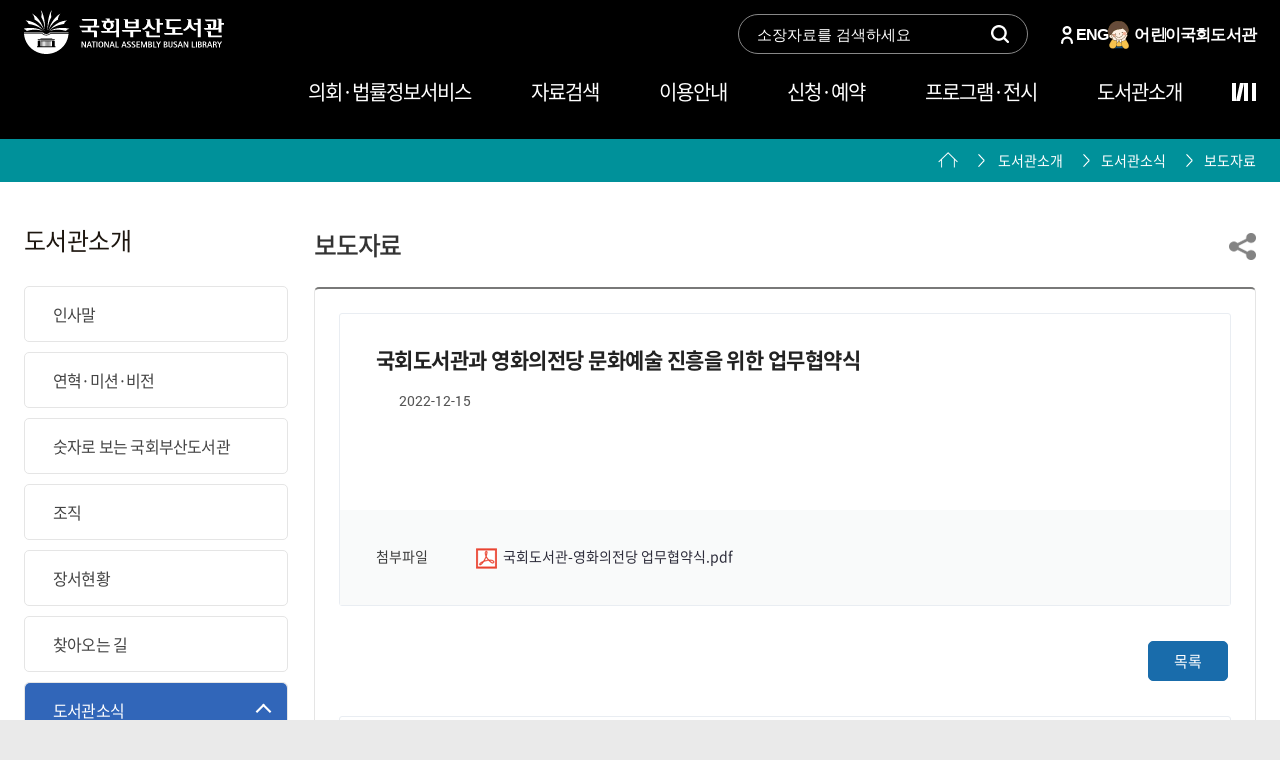

--- FILE ---
content_type: text/html; charset=UTF-8
request_url: https://busan.nanet.go.kr/press/pressDetail.do?presId=7
body_size: 104183
content:


<!DOCTYPE html>
<html lang="ko">
	<head>
        <meta charset="UTF-8">
        <meta http-equiv="X-UA-Compatible" content="IE=edge">
		<!-- 메타 -->
		<meta name="description" content="국회부산도서관">
		<meta name="keyword" content="국회부산도서관">
		<meta name="copyright" content="@copy;">
		
		<!-- Open Graph: 반드시 한 번만 출력 -->
		<meta property="og:url" content="https://busan.nanet.go.kr/press/pressDetail.do?presId=7">
		<meta property="og:type" content="website">
		<meta property="og:title" content="국회부산도서관">
		<meta property="og:description" content="국회부산도서관">
		<meta property="og:image" content="https://busan.nanet.go.kr/mainResources/image/ko/local/faceBookShare.png?v=1769055331827">
		<meta property="og:image:secure_url" content="https://busan.nanet.go.kr/mainResources/image/ko/local/faceBookShare.png?v=1769055331827">
		<!-- 필요 시 유지(고정 사이즈를 쓰지 않거나, 이미지가 다양하면 생략 권장) --><!-- <meta property="og:image:type" content="image/png">
		<meta property="og:image:width" content="800">
		<meta property="og:image:height" content="800"> -->
        <meta name="description" content="국회부산도서관">
        <meta name="keyword" content="국회부산도서관">
        <meta name="copyright" content="@copy;">
        <meta name="viewport" content="initial-scale=1, maximum-scale=1.0, minimum-scale=1.0, width=device-width, user-scalable=no">
        <title>국회부산도서관</title>

        <!-- 스타일 -->
        <link rel="stylesheet" href="/mainResources/plugin/jquery.mThumbnailScroller/jquery.mThumbnailScroller.css">
        <link rel="stylesheet" href="/mainResources/style/ko/local/standard/reset.css">
        <link rel="stylesheet" href="/mainResources/style/ko/local/standard/common.css">
        <link rel="stylesheet" href="/mainResources/style/ko/local/home/sub.css">
        <link rel="stylesheet" href="/mainResources/style/ko/local/standard/detail.css?ver=1.5">

        <!-- 스크립트 -->
        <script src="/mainResources/plugin/swiper/swiper-bundle.min.js"></script>
        <script src="/mainResources/plugin/jquery-cdn/jquery-3.5.1.min.js"></script>
		<script src="/mainResources/plugin/jquery.mThumbnailScroller/jquery.mThumbnailScroller.js"></script>
		<script src="/mainResources/plugin/autosize/autosize.js"></script>
		<script src="/mainResources/script/local/sub.js"></script>
		<script src="/mainResources/script/local/bitlyApi.js"></script>
		<script src="/mainResources/script/local/kakao.js"></script>
		<script src="/mainResources/script/local/tab.js"></script>
		<link rel="stylesheet" href="/mainResources/plugin/swiper/swiper-bundle.min.css">	
		<!-- 게시판 목록 링크  -->
		<script src="/mainResources/script/local/listLink.js"></script>	
	</head>
	<body>
		<div id="divWrapper">
			<div id="divAccessibility">
				<ul>
					<li><a href="#divTopMenu">주메뉴 바로가기</a></li>
					<li><a href="#divSubCont">본문 바로가기</a></li>
					<li><a href="#divFooter">도서관정보 바로가기</a></li>
				</ul>
			</div>
			<!--S: header-->










<!-- divHeader -->
<div id="divHeader" class="">
			<div class="header1">
				<div class="inner">
					<h1 class="header_logo">
						<a href="/main.do" title="국회부산도서관">
							<img src="../mainResources/image/ko/local/main/renew/logo_w.svg" class="logo_w" alt="국회부산도서관">
							<img src="../mainResources/image/ko/local/main/renew/logo.svg" class="logo_c" alt="국회부산도서관">
						</a>
					</h1>
					<div id="divGlobalMenu" class="divGlobalMenu">
						<div id="globalSrch" class="globalSrch">
							<div class="SrchPlaceholder_area">
								<input type="text" id="SrchInput" class="SrchInput" title="소장자료를 검색하세요" placeholder="소장자료를 검색하세요" autocomplete="off">
							</div>
							<i class="SrchIco"><span class="a11y">검색 아이콘</span></i>
							<div class="SrchBtn_area">
								<div class="BtnInner">
									<button type="submit" class="SrchBtn SrchBtn_Libry" onclick="fn_headLibrarySearch();" title="새창">전자도서관검색</button>
									<button type="submit" class="SrchBtn SrchBtn_Cnsil" onclick="fn_portalSearch();" title="새창">지방의회정보검색</button>
								</div>
							</div>
							<div class="SrchClose_area">
								<button type="button" class="SrchCloseBtn" onclick="fn_clsoePcSrch();" title="닫기"><span class="a11y">닫기 아이콘</span></button>
							</div>
						</div>
						<ul class="globalMenu">
							
								<li class="login">
									<a href="#loginModal" class="loginModalBtn" onclick="$('html').focus();" title="로그인">
										<i class="ico login"><span class="a11y">로그인 아이콘</span></i>
									</a>
								</li>
							
							
							<li class="lang">
								<a href="https://busan.nanet.go.kr/english/main.do" target="_blank" title="영문 홈페이지로 새창">
									<span class="text">ENG</span>
								</a>
							</li>
							<li class="kids">
								<a href="https://kids.nanet.go.kr/main.do" target="_blank" title="어린이 홈페이지로 새창">
									<span class="text">어린이</span>
								</a>
							</li>
							<li class="nanet">
								<a href="https://www.nanet.go.kr/main.do" target="_blank" title="국회도서관 홈페이지로 새창">
									<span class="text">국회도서관</span>
								</a>
							</li>
						</ul>
					</div>
				</div>
			</div>
	
<form id="headSearchForm" name="clikFrm" action="https://clik.nanet.go.kr/potal/search/search.do" method="post" target="_blnak">
		<input type="hidden" id="headQueryText" name="query" value="">
	</form>
	<form method="get" name="mainVO" id="headMainVO" data-ajax="false" action="https://dl.nanet.go.kr/search/searchInnerList.do" target="_blank">
		<input type="hidden" id="headLibQueryText" name="queryText" value="">
		<input type="hidden" id="headUsedLib" name="usedLib" value="BNK">
	</form>
	
	<form id="headSearchForm2" name="clikFrm" action="https://clik.nanet.go.kr/potal/search/search.do" method="post" target="_self">
		<input type="hidden" id="headQueryText2" name="query" value="">
	</form>
	
    
 <script>
	$(document).ready(function(){
	    $('#SrchInput').focusin(function(){
	        $('#globalSrch').addClass('active');
	    });
            $('i.SrchIco').on("click",function(){
                $('#globalSrch').addClass('active');
            });

	    /*$('#SrchInput').focusout(function(){
	    	$('#globalSrch').removeClass('active');
	    });*/
	    $(".wholeMenuBtn").click(function(){
	        $("#globalSrch").removeClass("active");
	      });
	    
	    $(".menuList a").click(function(){
	        $('#mobileglobalSrch').removeClass('active');
	    });
	});
	
	$(document).click(function(event) { 
		var globalSrchDiv = document.getElementById("globalSrch");
	    if(!$(event.target).closest('#globalSrch').length) {
	      // If globalSrch div is visible, hide it
	    	$('#globalSrch').removeClass('active');
	    }
	    
	   /*  if(!$(event.target).closest('#SrchInput_mobile').length) {
		      // If globalSrch div is visible, hide it
	    	$('#mobileglobalSrch').removeClass('active');
		} */
	    if(!$(event.target).closest('#mobileglobalSrch').length) {
		      // If globalSrch div is visible, hide it
	    	$('#mobileglobalSrch').removeClass('active');
		}
	  });
	
	function fn_portalSearch(){
		if(window.innerWidth < 1025){
			var SrchInput = $('#SrchInput_mobile').val();
			if(SrchInput==null || SrchInput==""){
				alert('검색어를 입력하세요.');
				$('#SrchInput').focus();
				return false;
			}
			$('#headQueryText').val(SrchInput);
			$('#headSearchForm').submit();
		}else{
			var SrchInput = $('#SrchInput').val();
			if(SrchInput==null || SrchInput==""){
				alert('검색어를 입력하세요.');
				$('#SrchInput').focus();
				return false;
			}
			if ( SrchInput != null && SrchInput.length < 2){
				alert('검색어는 2글자 이상 입력하셔야 합니다.');
				return false;
			}
			
			$('#headQueryText').val(SrchInput);
			$('#headSearchForm').submit();
		}
	}
	
	function fn_headLibrarySearch(){
                if(window.innerWidth < 1025){
			var searchWord = $('#SrchInput_mobile').val();
			if ( searchWord != null && searchWord.length > 1)
		  	{
		  		if (searchWord.indexOf('?') > -1){
		  			searchWord = searchWord.replace(/\?/g, '');
		  		}

		  		var obj = searchWord;
		  		if (obj.substring(0, 1) == '*'){
		  			searchWord = searchWord.substring(1, obj.length - 1);
		  		}

		  		if (searchWord != "")
		  		{
		  			var searchQueryValue = encodeURI(searchWord);
		  			var uagent = navigator.userAgent.toLowerCase();
		  			var iosStoreUrl = "http://itunes.apple.com/kr/app/gughoe-jeonjadoseogwan/id995150111?mt=8";
		  			var androidStoreUrl = "market://details?id=kr.go.nanet.mdl";
		  			var openAt = new Date; // 현재 시간 체크

					//location.href = "https://dl.nanet.go.kr/search/searchInnerList.do?queryText=" + obj + ':ALL_NI_TOC:AND';
					window.open("https://dl.nanet.go.kr/search/searchInnerList.do?queryText=" + obj + ':ALL_NI_TOC:AND');
		  		}
		  		else
		  		{
		  			alert('검색어를 입력하세요.');
		  		}
		  	}
		  	else
		  	{
		  		alert('검색어는 2글자 이상 입력하셔야 합니다.');
		  	}
		}else{
			var SrchInput = $('#SrchInput').val();
			if(SrchInput==null || SrchInput==""){
				alert('검색어를 입력하세요.');
				$('#SrchInput').focus();
				return false;
			}
			if ( SrchInput != null && SrchInput.length < 2){
				alert('검색어는 2글자 이상 입력하셔야 합니다.');
				return false;
			}
			
			$('#headLibQueryText').val(SrchInput+':ALL_NI_TOC:AND');
			$('#headMainVO').submit();
		}
	}
	
	function fn_onMobileHeadSrch(){
		$('#mobileglobalSrch').addClass('active');
	}
	
	function fn_closeMobileSrch(){
		$('#mobileglobalSrch').removeClass('active');
	}
	
	function fn_clsoePcSrch(){
		$('#globalSrch').removeClass('active');
	}
	</script>   

	<!-- //header1 -->
	











<!-- header2 -->
<div class="header2">
				<div class="inner">
					<div id="divTopMenu" class="divTopMenu">
						<ul id="gnb">
							<li>
								<a href="/legalInfoService/legalInfoServiceList.do" class="depth1menu" title="의회법률정보서비스">의회·법률정보서비스</a>
								<div class="menu menu1 senate">
									<div class="flex">
										<div class="menuLeft menu1Left">
											<i class="menuIco menu1Ico"><span class="a11y">의회·법률정보서비스 아이콘</span></i>
											<p class="menuTit menu1Tit">의회·법률정보서비스</p>
											<!-- <p class="menuTxt menu4Txt"> 대한민국 국회와 지방의회의 다양한<br class="pc_block"> 의정·정책정보를 제공하고 있습니다 </p> -->
										</div>
										<div class="menuRight menu1Right">
											<ul>
												<li><a href="/legalInfoService/legalInfoServiceList.do" title="안내">안내</a></li>
												<li><a href="/namNews/main.do" title="국가전략동향">국가전략동향</a></li>
												<li><a href="/issueSearch/speech.do" title="부·울·경 지방의정 지원 서비스">부·울·경 지방의정 지원 서비스</a>
													<ul class="depth3">
														<li><a href="/issueSearch/speech.do" title="5분 자유발언 영상">5분 자유발언 영상</a></li>
														<li><a href="/issueSearch/detailSearch.do" title="회의록 검색">회의록 검색</a></li>
													</ul>
												</li>
											</ul>
											<ul>
												<li><a href="/newsltrReq/write.do" title="뉴스레터">뉴스레터</a>
													<ul class="depth3">
														<li><a href="/newsltrReq/write.do" title="구독 하기">구독 하기</a></li>
														<li><a href="/newsltr/newsltrList.do" title="뉴스레터 보기">뉴스레터 보기</a></li>
													</ul>
												</li>
											</ul>
											<ul>
												<li><a href="/publishedMaterials/publishedMaterials.do" title="발간 자료">발간 자료</a></li>
											</ul>
										</div>
									</div>
								</div>
							</li>
							<li>
								<a href="/search/SearchList.do" class="depth1menu" title="자료검색">자료검색</a>
								<div class="menu menu2">
									<div class="flex">
										<div class="menuLeft menu2Left">
											<i class="menuIco menu2Ico"><span class="a11y">자료검색 아이콘</span></i>
											<p class="menuTit menu2Tit">자료검색</p>
											<!-- <p class="menuTxt menu4Txt"> 국회도서관의 다양한 자료와<br class="pc_block"> 도서서비스를 확인해보세요 </p> -->
										</div>
										<div class="menuRight menu2Right">
											<ul>
												<li><a href="/search/SearchList.do" title="통합검색">통합검색</a></li>
												<li><a href="/ebookAudioBook/ebookAudioBookList.do" title="온라인 콘텐츠">온라인 콘텐츠</a>
													<ul class="depth3">
														<li><a href="/ebookAudioBook/ebookAudioBookList.do" title="전자책·오디오북">전자책·오디오북</a></li>
														<li><a href="/ebookAudioBook/magazineList.do" title="전자잡지">전자잡지</a></li>
														<li><a href="/ebookAudioBook/poetryList.do" title="시 큐레이션">시 큐레이션</a></li>
													</ul>
												</li>
												<li><a href="https://www.nanet.go.kr/datasearch/commant/selectWeekCommantList.do" title="금주의 서평(서울)">금주의 서평(서울)</a></li>
												<li><a href="https://www.nanet.go.kr/datasearch/weeknewbook/selectWeekNewBookList.do" target="_blank" title="금주의 신간(서울)">금주의 신간(서울)</a></li>
												<li><a href="https://www.nanet.go.kr/libintroduce/etc/monthLibView.do" title="월간 국회도서관">월간 국회도서관</a></li>
											</ul>
											<ul>
												<li><a href="/webdb/selectforeAcademicDBList.do" title="WebDB">Web-DB</a></li>
												<li>
													<a href="/bookStory/librarianBookList.do" title="책이야기(큐레이션)">책이야기(큐레이션)</a>
													<ul class="depth3">
														<li><a href="/bookStory/librarianBookList.do" title="책의 조각들">책의 조각들</a></li>
														<li><a href="/bookStory/newProductList.do" title="새로 들어온 책">새로 들어온 책</a></li>
														<li><a href="/bookStory/specialRecDataList.do" title="특화 주제자료">특화 주제자료</a></li>
														<li><a href="/bookTheme/themeList.do" title="북 큐레이션">북 큐레이션</a></li>
														<li><a href="/happy/happyReadList.do" title="영상 큐레이션">영상 큐레이션</a></li>
													</ul>
												</li>
												<li><a href="/bookPromotion/bookPromotionList.do" title="이슈엔북스(Issue & Books)">이슈엔북스(Issue & Books)</a></li>
											</ul>
										</div>
									</div>
								</div>
							</li>
							<li>
								<a href="/dataUse/dataUseList.do" class="depth1menu" title="이용안내">이용안내</a>
								<div class="menu menu3">
									<div class="flex">
										<div class="menuLeft menu3Left">
											<i class="menuIco menu3Ico"><span class="a11y">이용안내 아이콘</span></i>
											<p class="menuTit menu3Tit">이용안내</p>
											<!-- <p class="menuTxt menu4Txt"> 국회부산도서관의 각종 시설과<br class="pc_block"> 서비스에 대해 알려드립니다 </p> -->
										</div>
										<div class="menuRight menu3Right">
											<ul>
												<li><a href="/dataUse/dataUseList.do" title="자료실 이용안내">자료실 이용안내</a></li>
												<li><a href="/ebookUse/ebookUseList.do" title="전자책·오디오북 이용안내">온라인 콘텐츠 이용안내</a>
													<ul class="depth3">
														<li><a href="/ebookUse/ebookUseList.do" title="전자책·오디오북">전자책·오디오북</a></li>
														<li><a href="/ebookUse/magazineList.do" title="전자잡지">전자잡지</a></li>
														<li><a href="/ebookUse/poetryList.do" title="시 큐레이션">시 큐레이션</a></li>
													</ul>
												</li>
												<li><a href="/ebookAudioBook/eNews.do" title="전자신문 이용안내">전자신문 이용안내</a></li>
												<li><a href="/loanIssue/loanIssueList.do" title="회원증 발급안내">회원증 발급안내</a></li>
											</ul>
											<ul>
												<li><a href="/loanReturn/loanReturnList.do" title="대출반납안내">대출·반납안내</a></li>
												<li><a href="/disabledUse/disabledUseList.do" title="장애인 이용안내">장애인 이용안내</a></li>
												<li><a href="/facilityInfo/facilityInfoList.do" title="시설안내(층별)">시설안내(층별)</a></li>
											</ul>
											<ul>
												<li><a href="/faq/faqList.do" title="자주하는 질문">자주하는 질문</a></li>
												<li><a href="/qna/qnaList.do" title="묻고답하기">묻고답하기</a></li>
												
											</ul>
										</div>
									</div>
								</div>
							</li>
							<li>
								<a href="/interLoan/interLoanList.do" class="depth1menu" title="신청·예약">신청·예약</a>
								<div class="menu menu4">
									<div class="flex">
										<div class="menuLeft menu4Left">
											<i class="menuIco menu4Ico"><span class="a11y">신청·예약 아이콘</span></i>
											<p class="menuTit menu4Tit">신청·예약</p>
											<!-- <p class="menuTxt menu4Txt"> 원하시는 도서를 예약하시거나<br class="pc_block"> 서비스를 신청하실 수 있습니다 </p> -->
										</div>
										<div class="menuRight menu4Right">
											<ul>
												<li><a href="/interLoan/interLoanList.do" title="상호이용">상호이용</a></li>
												<li><a href="/hopeBook/hopeBookList.do" title="비치희망도서 신청">비치희망도서 신청</a></li>
											</ul>
											<ul>
												<li><a href="/seatReservation/seatReservationList.do" title="좌석예약">좌석예약</a></li>
												<li><a href="/facilList/facillist.do" title="세미나실·미디어창작실 신청">세미나실·미디어창작실 신청</a></li>
											</ul>
											<ul>
												<li><a href="/education/eduList.do" title="프로그램 신청">프로그램 신청</a></li>
												
												<li>
													<a href="/suggest/suggestList.do">프로그램 시민제안</a>
													<ul class="depth3">
														<li><a href="/suggest/suggestList.do">시민 자유제안</a></li>
														<li><a href="/instruct/instructList.do">프로그램강사 기획제안</a></li>
													</ul>
												</li>
												
												<li>
													<a href="/visit/info.do" title="도서관 참관">도서관 참관</a>
													<ul class="depth3">
														<li><a href="/visit/info.do" title="참관안내">참관 안내</a></li>
														<li><a href="/visit/write.do" title="참관신청">참관 신청</a></li>
														<li><a href="javascript:visitFunction3.fn_loginCheck();" title="신청결과">신청 결과</a></li>
													</ul>
												</li>
											</ul>
										</div>
									</div>
								</div>
							</li>
							<li>
								<a href="/educationSchedule/main.do" class="depth1menu" title="프로그램·전시">프로그램·전시</a>
								<div class="menu menu5">
									<div class="flex">
										<div class="menuLeft menu5Left">
											<i class="menuIco menu5Ico"><span class="a11y">프로그램·전시 아이콘</span></i>
											<p class="menuTit menu5Tit">프로그램·전시</p>
											<!-- <p class="menuTxt menu4Txt"> 의회도서관의 특성에 부합하는 다양한<br class="pc_block"> 프로그램과 전시를 운영하고 있습니다 </p> -->
										</div>
										<div class="menuRight menu5Right">
											<ul>
												<li>
													<a href="/educationSchedule/main.do" title="프로그램">프로그램</a>
													<ul class="depth3">
														<li><a href="/education/eduIntro.do" title="프로그램안내">프로그램안내</a></li>
														<li><a href="/education/eduList.do" title="프로그램신청">프로그램신청</a></li>
														<li><a href="#loginModal" onclick="javascript:fn_loginCheck('/education/application.do',this.className);" class="mypage1" title="신청현황">신청현황</a></li>
													</ul>
												</li>
											</ul>
											<ul>
												<li>
													<a href="/exhibition/permanent.do" title="전시">전시</a>
													<ul class="depth3">
														<li>
															<a href="/exhibition/permanent.do" title="상설전시">상설전시</a>
														</li>
														<li>
															<a href="/exhibition/plan.do" title="기획전시">기획전시</a>
														</li>
													</ul>
												</li>
											</ul>
										</div>
									</div>
								</div>
							</li>
							<li>
								<a href="/chiefGreetings/chiefGreetingsList.do" class="depth1menu" title="도서관소개">도서관소개</a>
								<div class="menu menu6">
									<div class="flex">
										<div class="menuLeft menu6Left">
											<i class="menuIco menu6Ico"><span class="a11y">도서관소개 아이콘</span></i>
											<p class="menuTit menu6Tit">도서관소개</p>
											<!-- <p class="menuTxt menu4Txt"> 국회부산도서관은 국회의 첫 번째<br class="pc_block"> 지역 분관입니다 </p> -->
										</div>
										<div class="menuRight menu6Right">
											<ul>
												<li><a href="/chiefGreetings/chiefGreetingsList.do" title="인사말">인사말</a></li>
												<li>
													<a href="/history/historyList.do" title="연혁·미션·비전">연혁·미션·비전</a>
													<ul class="depth3">
														<li><a href="/history/historyList.do" title="연혁">연혁</a></li>
														<li><a href="/vision/visionList.do" title="미션·비전">미션·비전</a></li>
													</ul>
												</li>
											</ul>
											<ul>
												<li><a href="/numbers/numbers.do" title="숫자로 보는 국회부산도서관">숫자로 보는 국회부산도서관</a></li>
												<li><a href="/organization/organizationList.do" title="조직">조직</a></li>
												<li><a href="/bookstat/bookstatList.do" title="장서현황">장서현황</a></li>
												<li><a href="/map/mapList.do" title="찾아오는 길">찾아오는 길</a></li>
											</ul>
											<ul>
												<li>
													<a href="/notice/nadlList.do" title="도서관소식">도서관소식</a>
													<ul class="depth3">
														<li><a href="/notice/nadlList.do" title="공지사항">공지사항</a></li>
														<li><a href="/press/pressList.do" title="보도자료">보도자료</a></li>
														<li><a href="/publicrel/publicrelList.do" title="홍보">홍보</a></li>
													</ul>
												</li>
											</ul>
										</div>
									</div>
								</div>
							</li>
						</ul>
					</div>
					<!-- [E] GNB -->
					<!-- [E] GNB -->
					<div class="wholeMenuBtnW">
						<a href="#" class="wholeMenuBtn" title="전체메뉴열기"><span class="a11y">전체메뉴 아이콘</span></a>
					</div>
				</div>
			</div>
			<script>
				$(function() {
					function gnb_init() {
						var $header = $("#divHeader");
                                                var $divconw = $("#divContentsW");
						var $menu = $("#divTopMenu .depth1menu");
						$menu.on("mouseenter focusin", function() {
							$header.addClass("open");
                                                        $divconw.addClass("open");
						});
						$header.on("mouseleave focusout", function() {
							$header.removeClass("open");
                                                        $divconw.removeClass("open");
						});
					}

					function init() {
						gnb_init();
					}
					init();
				});
			</script>
			<div class="blackBg"></div>
			<div class="blackBg3"></div>
			<!-- [S] SITEMAP & MOBILE GNB -->
			<!-- [S] SITEMAP & MOBILE GNB -->
			<div class="wholeMenu">
				<div>
					<div class="lines">
						<div class="topLine">
							<span class="line1"></span>
							<span class="line2"></span>
							<span class="line3"></span>
						</div>
						<div class="botLine">
							<span class="line1"></span>
							<span class="line2"></span>
							<span class="line3"></span>
						</div>
					</div>
					<div class="wholeMenuList">
						<div class="mobileTop">
							<div class="mobileFunction">
                                                                      <a href="/" class="home"><img src="/mainResources/image/ko/local/wholeHome.png" alt="홈"></a>
								<ul>
									<li class="wholeSrh">
										<a href="javascript:fn_onMobileHeadSrch();" class="mobileSrchBtn"><img src="/mainResources/image/ko/local/wholeSearch.png" alt="검색"></a>
										<div id="mobileglobalSrch" class="mobileglobalSrch">
											<input type="hidden" id="" name="">
											<div class="SrchPlaceholder_area">
												<input type="text" id="SrchInput_mobile" class="SrchInput" placeholder="검색어를 입력하세요" autocomplete="off">
											</div>
											<i class="SrchIco"><span class="a11y">검색 아이콘</span></i>
											<div class="SrchBtn_area">
												<div class="BtnInner">
													<button title="새창" type="submit" class="SrchBtn SrchBtn_Libry" onclick="fn_headLibrarySearch();">전자도서관검색</button>
													<button title="새창" type="submit" class="SrchBtn SrchBtn_Cnsil" onclick="fn_portalSearch();">지방의회정보검색</button>
												</div>
											</div>
											<div class="SrchClose_area">
												<button type="button" class="SrchCloseBtn" onclick="fn_closeMobileSrch();" title="닫기"><span class="a11y">닫기 아이콘</span></button>
											</div>
										</div>
									</li>
								</ul>
							</div>
							<div class="userInfo">
                               <a style="font-size:16px;color:#fff;margin-right:15px" href="/english/main.do" target="_blank" title="새창열기">ENG</a>
                               
                               
								<a href="#loginModal" class="loginModalBtn login" onclick="$('html').focus();" title="login">login</a>
                               
                               
							</div>
						</div>
						<!-- menuList -->
						<div class="menuList">
							<ul>
								<!-- 의회법률정보서비스 -->
								<li>
									<a href="#" title="의회·법률정보서비스">의회·법률정보서비스</a>
									<ul class="depth2">
										<li><a href="/legalInfoService/legalInfoServiceList.do" title="안내">안내</a></li>
										<li><a href="/namNews/main.do" title="국가전략동향">국가전략동향</a></li>
										<li class="arrow">
											<a href="/issueSearch/speech.do" title="부·울·경 지방의정 지원 서비스">부·울·경 지방의정 지원 서비스</a>
											<ul class="depth3">
												<li><a href="/issueSearch/speech.do" title="5분 자유발언 영상">5분 자유발언 영상</a></li>
												<li><a href="/issueSearch/detailSearch.do" title="회의록 검색">회의록 검색</a></li>
											</ul>
										</li>
										<li class="arrow">
											<a href="/newsltrReq/write.do" title="뉴스레터">뉴스레터</a>
											<ul class="depth3">
												<li><a href="/newsltrReq/write.do" title="구독 하기">구독 하기</a></li>
												<li><a href="/newsltr/newsltrList.do" title="뉴스레터 보기">뉴스레터 보기</a></li>
											</ul>
										</li>
										<li><a href="/publishedMaterials/publishedMaterials.do" title="발간 자료">발간 자료</a></li>
									</ul>
								</li>
								<!-- 자료검색 -->
								<li>
									<a href="#" title="자료검색">자료검색</a>
									<ul class="depth2">
										<li>
											<a href="/search/SearchList.do" title="통합검색">통합검색</a>
										</li>
										<li class="arrow">
											<a href="/ebookAudioBook/ebookAudioBookList.do" title="전자책·오디오북">온라인 콘텐츠</a>
											<ul class="depth3">
												<li><a href="/ebookAudioBook/ebookAudioBookList.do" title="전자책·오디오북">전자책·오디오북</a></li>
												<li><a href="/ebookAudioBook/magazineList.do" title="전자잡지">전자잡지</a></li>
												<li><a href="/ebookAudioBook/poetryList.do" title="시 큐레이션">시 큐레이션</a></li>
											</ul>
										</li>
										<li>
											<a href="/webdb/selectforeAcademicDBList.do" title="WebDB">Web-DB</a>
										</li>
										<li class="arrow">
											<a href="/bookStory/librarianBookList.do" title="책이야기(큐레이션)">책이야기(큐레이션)</a>
											<ul class="depth3">
												<li class="librarianBookLi">
													<a href="/bookStory/librarianBookList.do" title="책의 조각들">책의 조각들</a>
												</li>
												<li>
													<a href="/bookStory/newProductList.do" title="새로 들어온 책">새로 들어온 책</a>
												</li>
												<li>
													<a href="/bookStory/specialRecDataList.do" title="특화 주제자료">특화 주제자료</a>
												</li>
												<li>
													<a href="/bookTheme/themeList.do" title="북 큐레이션">북 큐레이션</a>
												</li>
												<li>
													<a href="/happy/happyReadList.do" title="영상 큐레이션">영상 큐레이션</a>
												</li>
											</ul>
										</li>
										<li>
											<a href="/bookPromotion/bookPromotionList.do" title="이슈엔북스(Issue & Books)">이슈엔북스(Issue & Books)</a>
										</li>
										<li>
											<a href="https://www.nanet.go.kr/datasearch/commant/selectWeekCommantList.do" title="금주의 서평(서울)">금주의 서평(서울)</a>
										</li>
										<li>
											<a href="https://www.nanet.go.kr/datasearch/weeknewbook/selectWeekNewBookList.do" target="_blank" title="금주의 신간(서울)">금주의 신간(서울)</a>
										</li>
										<li>
											<a href="https://www.nanet.go.kr/libintroduce/etc/monthLibView.do" title="월간 국회도서관">월간 국회도서관</a>
										</li>
									</ul>
								</li>
								<!-- 이용안내 -->
								<li>
									<a href="#" title="이용안내">이용안내</a>
									<ul class="depth2">
										<li>
											<a href="/dataUse/dataUseList.do" title="자료실 이용안내">자료실 이용안내</a>
										</li>
										<li class="arrow">
											<a href="/ebookUse/ebookUseList.do" title="전자책·오디오북 이용안내">온라인 콘텐츠 이용안내</a>
											<ul class="depth3">
												<li class="librarianBookLi">
													<a href="/ebookUse/ebookUseList.do" title="전자책·오디오북 이용안내">전자책·오디오북</a>
												</li>
												<li>
													<a href="/ebookUse/magazineList.do" title="전자잡지">전자잡지</a>
												</li>
												<li>
													<a href="/ebookUse/poetryList.do" title="시 큐레이션">시 큐레이션</a>
												</li>
											</ul>
										</li>
										<li>
											<a href="/ebookAudioBook/eNews.do" title="전자신문 이용안내">전자신문 이용안내</a>
										</li>
										<li>
											<a href="/loanIssue/loanIssueList.do" title="회원증 발급안내">회원증 발급안내</a>
										</li>
										<li>
											<a href="/loanReturn/loanReturnList.do" title="대출반납안내">대출·반납안내</a>
										</li>
										<li>
											<a href="/disabledUse/disabledUseList.do" title="장애인 이용안내">장애인 이용안내</a>
										</li>
										<li>
											<a href="/facilityInfo/facilityInfoList.do" title="시설안내(층별)">시설안내(층별)</a>
										</li>
										<li>
											<a href="/faq/faqList.do" title="자주하는 질문">자주하는 질문</a>
										</li>
										<li>
											<a href="/qna/qnaList.do" title="묻고답하기">묻고답하기</a>
										</li>
									</ul>
								</li>
								<!-- 신청예약 -->
								<li>
									<a href="#" title="신청예약">신청예약</a>
									<ul class="depth2">
										<li>
											<a href="/interLoan/interLoanList.do" title="상호이용">상호이용</a>
										</li>
										<li>
											<a href="/hopeBook/hopeBookList.do" title="비치희망도서 신청">비치희망도서 신청</a>
										</li>
										<li>
											<a href="/seatReservation/seatReservationList.do" title="좌석예약">좌석예약</a>
										</li>
										<li>
											<a href="/facilList/facillist.do" title="세미나실·미디어창작실 신청">세미나실·미디어창작실 신청</a>
										</li>
										<li>
											<a href="/education/eduList.do" title="프로그램 신청">프로그램 신청</a>
										</li>
										
										<li class="arrow">
											<a href="/suggest/suggestList.do">프로그램시민제안</a>
											<ul class="depth3">
												<li>
													<a href="/suggest/suggestList.do">시민 자유제안</a>
												</li>
												<li>
													<a href="/instruct/instructList.do">프로그램강사 기획제안</a>
												</li>

											</ul>
										</li>
										
										<li class="arrow">
											<a href="/visit/info.do" title="도서관 참관">도서관 참관</a>
											<ul class="depth3">
												<li>
													<a href="/visit/info.do" title="참관안내">참관 안내</a>
												</li>
												<li>
													<a href="/visit/write.do" title="참관신청">참관 신청</a>
												</li>
												<li>
													<a href="javascript:visitFunction3.fn_loginCheck();" title="신청결과">신청 결과</a>
												</li>
											</ul>
										</li>
									</ul>
								</li>
								<!-- 프로그램전시 -->
								<li>
									<a href="#" title="프로그램·전시">프로그램·전시</a>
									<ul class="depth2">
										<li class="arrow">
											<a href="/educationSchedule/main.do" title="프로그램">프로그램</a>
											<ul class="depth3">
												<li>
													<a href="/education/eduIntro.do" title="프로그램안내">프로그램안내</a>
												</li>
												<li>
													<a href="/education/eduList.do" title="프로그램신청">프로그램신청</a>
												</li>
												<li>
													<a href="#loginModal" onclick="javascript:fn_loginCheck('/education/application.do',this.className);" class="mypage1" title="신청현황">신청현황</a>
												</li>
											</ul>
										</li>
										<li class="arrow">
											<a href="/exhibition/permanent.do" title="전시">전시</a>
											<ul class="depth3">
												<li>
													<a href="/exhibition/permanent.do" title="상설전시">상설전시</a>
												</li>
												<li>
													<a href="/exhibition/plan.do" title="기획전시">기획전시</a>
												</li>
											</ul>
										</li>
									</ul>
								</li>
								<!-- 도서관소개 -->
								<li>
									<a href="/chiefGreetings/chiefGreetingsList.do" title="도서관소개">도서관소개</a>
									<ul class="depth2">
										<li>
											<a href="/chiefGreetings/chiefGreetingsList.do" title="인사말">인사말</a>
										</li>
										<li class="arrow">
											<a href="/history/historyList.do" title="연혁·미션·비전">연혁·미션·비전</a>
											<ul class="depth3">
												<li>
													<a href="/history/historyList.do" title="연혁">연혁</a>
												</li>
												<li>
													<a href="/vision/visionList.do" title="미션·비전">미션·비전</a>
												</li>
											</ul>
										</li>
										<li><a href="/numbers/numbers.do" title="숫자로 보는 국회부산도서관">숫자로 보는 국회부산도서관</a></li>
										<li>
											<a href="/organization/organizationList.do" title="조직">조직</a>
										</li>
										<li>
											<a href="/bookstat/bookstatList.do" title="장서현황">장서현황</a>
										</li>
										<li>
											<a href="/map/mapList.do" title="찾아오는 길">찾아오는 길</a>
										</li>
										<li class="arrow">
											<a href="/notice/nadlList.do" title="도서관소식">도서관소식</a>
											<ul class="depth3">
												<li>
													<a href="/notice/nadlList.do" title="공지사항">공지사항</a>
												</li>
												<li>
													<a href="/press/pressList.do" title="보도자료">보도자료</a>
												</li>
												<li>
													<a href="/publicrel/publicrelList.do" title="홍보">홍보</a>
												</li>
											</ul>
										</li>
									</ul>
								</li>
								<!-- 마이페이지 -->
								<li>
									<a href="#" title="마이페이지">마이페이지</a>
									<ul class="depth2">
										<li>
											<a href="#loginModal" onclick="javascript:fn_loginCheck('https://www.nanet.go.kr/member/modyMember.do',this.className);" class="mypage4" title="이용자정보관리">이용자정보관리</a>
										</li>
                                                                                <li>
                                                                                        <a href="#loginModal" onclick="javascript:fn_loginCheck('https://www.nanet.go.kr/member/reqDelPwd.do',this.className);" class="mypage4">회원 탈퇴</a>
                                                                                </li>
										<li>
											<a href="#loginModal" onclick="javascript:fn_loginCheck('https://dl.nanet.go.kr/mylist/list.do',this.className);" class="mypage5" title="내서재">내서재</a>
										</li>
										<li class="arrow">
											<a href="#loginModal" class="mypage6" title="이용현황">이용현황</a>
											<ul class="depth3">
												<li>
													<a href="#loginModal" onclick="javascript:fn_loginCheck('https://dl.nanet.go.kr/loan/loanBasketList.do?loanGubun=M',this.className);" class="mypage9" title="상호이용현황">상호이용현황</a>
												</li>
												<li>
													<a href="#loginModal" onclick="javascript:fn_loginCheck('https://www.nanet.go.kr/mylib/hopeReqInfo.do',this.className);" class="mypage8" title="비치희망도서신청현황">비치희망도서신청현황</a>
												</li>
												<li>
													<a href="https://seat-busan.nanet.go.kr/" target="_blank" title="좌석예약현황">좌석예약현황</a>
												</li>
												<li>
													<a href="#loginModal" onclick="javascript:fn_loginCheckWl('/mypage/facil/facilMain.do',this.className);" class="mypage2" title="세미나실신청현황">세미나실신청현황</a>
												</li>
												<li>
													<a href="#loginModal" onclick="javascript:fn_loginCheck('/education/application.do',this.className);" class="mypage1" title="프로그램신청현황">프로그램신청현황</a>
												</li>
												<li>
													<a href="#loginModal" onclick="javascript:fn_loginCheck('/visit/list.do',this.className);" class="mypage3" title="참관신청현황">참관신청현황</a>
												</li>
											</ul>
										</li>
									</ul>
									<a href="#" title="기타" class="etc">기타</a>
									<ul class="depth2">
										<li>
											<a href="https://www.nanet.go.kr/member/persionlInfoView.do" title="개인정보처리방침" target="_new">개인정보처리방침</a>
										</li>
									</ul>
								</li>
							</ul>
						</div>
						<a href="#" class="wholeMenuClose" title="닫기"><img src="/mainResources/image/ko/local/wholeClose.png" alt="닫기"></a>
					</div>
				</div>
			</div>
			<!-- [E] SITEMAP & MOBILE GNB -->
			<!-- [E] SITEMAP & MOBILE GNB -->
			<script type="text/javascript">
				$(document).ready(function() {
					/*
					 var currentTime = new Date(); // 현재 시간을 얻습니다.
					 var targetTime = new Date("2024-04-01T09:00:00");// 비교할 시간을 설정합니다.

					    // 현재 시간이 목표 시간 이전이면
					    if (currentTime < targetTime) {
					        // class가 "librarianBookLi"인 모든 li 태그를 숨깁니다.
					        $(".librarianBookLi").hide();
					    }else{
					    	$(".librarianBookLi").show();
					    }
						*/
					$(".depth1").text($(".thisPage").text());
				});
				var visitFunction3 = function() {
					var fn_loginCheck = function() {
						var actionURL = "/main/loginCheck.do";
						$.ajax({
							type: 'POST',
							url: actionURL,
							dataType: 'json',
							beforeSend: function() {},
							success: function(result) {
								if (result.success) {
									$("#searchVO").attr("action", "/visit/list.do").submit();
								} else {
									$("#searchVO").attr("action", "/visit/search.do").submit();
								}
							},
							error: function(result, status, err) {
								alert("서버와의 통신이 실패했습니다.");
							},
							complete: function() {}
						});
					}
					return {
						fn_loginCheck: fn_loginCheck
					}
				}();
			</script>
		</div>
		


<!-- //divHeader -->

<script type="text/javascript">
/* 대상구분 초기화 */
var pathname = window.location.pathname;
var titleDefaultText = '국회부산도서관';
if(pathname.indexOf("/search/SearchList.do") == 0){
	$('title').html('통합검색/자료검색/'+titleDefaultText);
}else if(pathname.indexOf("/legalInfoService/legalInfoServiceList.do") == 0){
	$('title').html('의회·법률정보서비스안내/'+titleDefaultText);
}else if(pathname.indexOf("/namNews/main.do") == 0){
	$('title').html('국가전략동향/의회·법률정보서비스/'+titleDefaultText);
}else if(pathname.indexOf("/issueSearch/speech.do") == 0){
	$('title').html('5분 자유발언 영상/의회·법률정보서비스/'+titleDefaultText);
}else if(pathname.indexOf("/issueSearch/detailSearch.do") == 0){
	$('title').html('회의록 검색/의회·법률정보서비스/'+titleDefaultText);
}else if(pathname.indexOf("/newsltrReq/write.do") == 0){
	$('title').html('구독하기/뉴스레터/의회·법률정보서비스/'+titleDefaultText);
}else if(pathname.indexOf("/ebookAudioBook/ebookAudioBookList.do") == 0){
	$('title').html('전자책·오디오북/온라인 콘텐츠/자료검색/'+titleDefaultText);
	
}else if(pathname.indexOf("/ebookAudioBook/eNews.do") == 0){
	$('title').html('전자신문/자료검색/'+titleDefaultText);
	
}else if(pathname.indexOf("/webdb/selectforeAcademicDBList.do") == 0){
	$('title').html('Web-DB/자료검색/'+titleDefaultText);
	
}else if(pathname.indexOf("/bookStory/newProductList.do") == 0){
	$('title').html('새로들어온책/책이야기/자료검색/'+titleDefaultText);
}else if(pathname.indexOf("/bookStory/librarianBookList.do") == 0){
	$('title').html('책의 조각들/책이야기/자료검색/'+titleDefaultText);
}else if(pathname.indexOf("/happy/happyReadList.do") == 0){
	$('title').html('영상 큐레이션/책이야기/자료검색/'+titleDefaultText);
	
}else if(pathname.indexOf("/bookStory/monthRecDataList.do") == 0){
 	$('title').html(titleDefaultText + '- 북 큐레이션');
// 	$('title').html(titleDefaultText + '- 테마코너 자료');

}else if(pathname.indexOf("/bookStory/specialRecDataList.do") == 0){
	$('title').html('특화 주제자료/책이야기/자료검색/'+titleDefaultText);

}else if(pathname.indexOf("/bookTheme/themeList.do") == 0){
	$('title').html('북큐레이션/책이야기/자료검색/'+titleDefaultText);
}else if(pathname.indexOf("/bookTheme/bookList.do") == 0){
	$('title').html('북큐레이션/책이야기/자료검색/'+titleDefaultText);
	
}else if(pathname.indexOf("/vodTheme/vodList.do") == 0){
	$('title').html('영상큐레이션/책이야기/자료검색/'+titleDefaultText);
	
}else if(pathname.indexOf("/dataUse/dataUseList.do") == 0){
	$('title').html('자료실 이용안내/이용안내/'+titleDefaultText);
	
}else if(pathname.indexOf("/ebookUse/ebookUseList.do") == 0){
	$('title').html('전자책·오디오북/온라인 콘텐츠 이용안내/이용안내/'+titleDefaultText);
	
}else if(pathname.indexOf("/loanIssue/loanIssueList.do") == 0){
	$('title').html('회원증 발급안내/이용안내/'+titleDefaultText);
	
}else if(pathname.indexOf("/loanReturn/loanReturnList.do") == 0){
	$('title').html('대출·반납 안내/이용안내/'+titleDefaultText);
	
}else if(pathname.indexOf("/disabledUse/disabledUseList.do") == 0){
	$('title').html('장애인우편서비스/장애인이용안내/이용안내/'+titleDefaultText);
	
}else if(pathname.indexOf("/disabledUse/disabledAssistive.do") == 0){
	$('title').html('열람및이용보조기기/장애인이용안내/이용안내/'+titleDefaultText);
	
}else if(pathname.indexOf("/facilityInfo/facilityInfoList.do") == 0){
	$('title').html('시설안내/이용안내/'+titleDefaultText);
	
}else if(pathname.indexOf("/faq/faqList.do") == 0){
	$('title').html('자주하는 질문/이용안내/'+titleDefaultText);
	
}else if(pathname.indexOf("/qna/qnaList.do") == 0){
	$('title').html('묻고답하기/이용안내/'+titleDefaultText);
	
}else if(pathname.indexOf("/qna/qnaDetail.do") == 0){
	$('title').html('묻고답하기 상세/이용안내/'+titleDefaultText);
	
}else if(pathname.indexOf("/qna/write.do") == 0){
	$('title').html('묻고답하기 작성페이지/이용안내/'+titleDefaultText);
	
}else if(pathname.indexOf("/bookReservation/bookReservationList.do") == 0){
	$('title').html('야간 자료이용/신청·예약/'+titleDefaultText);
	
}else if(pathname.indexOf("/interLoan/interLoanList.do") == 0){
	$('title').html('상호이용/신청·예약/'+titleDefaultText);
	
}else if(pathname.indexOf("/hopeBook/hopeBookList.do") == 0){
	$('title').html('비치희망도서 신청/신청·예약/'+titleDefaultText);
	
}else if(pathname.indexOf("/seatReservation/seatReservationList.do") == 0){
	$('title').html('좌석예약/신청·예약/'+titleDefaultText);
	
}else if(pathname.indexOf("/facilList/facillist.do") == 0){
	$('title').html('세미나실·미디어창작실 신청/신청·예약/'+titleDefaultText);
	
}else if(pathname.indexOf("/education/eduList.do") == 0){
// 	$('title').html(titleDefaultText + '- 프로그램 안내신청');
	$('title').html('프로그램신청/프로그램·전시/'+titleDefaultText);
	
}else if(pathname.indexOf("/educationSchedule/main.do") == 0){
	$('title').html('프로그램 현황/프로그램·전시/'+titleDefaultText);
	
}else if(pathname.indexOf("/educationSchedule/eduDetailList.do") == 0){
	$('title').html('프로그램 목록/프로그램·전시/'+titleDefaultText);

}else if(pathname.indexOf("/education/eduIntro.do") == 0){
	$('title').html('프로그램안내/프로그램·전시/'+titleDefaultText);
	
}else if(pathname.indexOf("/exhibition/detail.do") == 0){
	$('title').html('전시상세/프로그램·전시/'+titleDefaultText);
}else if(pathname.indexOf("/exhibition/exhibitionList.do") == 0){
	$('title').html('전시목록/프로그램·전시/'+titleDefaultText);
}else if(pathname.indexOf("/visit/info.do") == 0){
	$('title').html('참관안내/도서관참관/신청·예약/'+titleDefaultText);
	
}else if(pathname.indexOf("/visit/onlineVisit.do") == 0){
	$('title').html('온라인참관/도서관참관/신청·예약/'+titleDefaultText);	
	
}else if(pathname.indexOf("/visit/write.do") == 0){
	$('title').html('참관신청/도서관참관/신청·예약/'+titleDefaultText);
	
}else if(pathname.indexOf("/visit/search.do") == 0){
	$('title').html('신청결과/도서관참관/신청·예약/'+titleDefaultText);
	
}else if(pathname.indexOf("/chiefGreetings/chiefGreetingsList.do") == 0){
	$('title').html('인사말/도서관소개/'+titleDefaultText);
}else if(pathname.indexOf("/history/historyList.do") == 0){
	$('title').html('연혁/도서관소개/'+titleDefaultText);
}else if(pathname.indexOf("/vision/visionList.do") == 0){
	$('title').html('미션·비전/도서관소개/'+titleDefaultText);
}else if(pathname.indexOf("/numbers/numbers.do") == 0){
	$('title').html('숫자로 보는 국회부산도서관/도서관소개/'+titleDefaultText);
}else if(pathname.indexOf("/organization/organizationList.do") == 0){
	$('title').html('조직/도서관소개/'+titleDefaultText);
}else if(pathname.indexOf("/bookstat/bookstatList.do") == 0){
	$('title').html('장서현황/도서관소개/'+titleDefaultText);
}else if(pathname.indexOf("/map/mapList.do") == 0){
	$('title').html('찾아오는 길/도서관소개/'+titleDefaultText);
}else if(pathname.indexOf("/notice/nadlList.do") == 0){
	$('title').html('공지사항/도서관소식/도서관소개/'+titleDefaultText);
}else if(pathname.indexOf("/notice/nadlDetail.do") == 0){
	$('title').html('공지사항/도서관소식/도서관소개/'+titleDefaultText);
}else if(pathname.indexOf("/press/pressList.do") == 0){
	$('title').html('보도자료/도서관소식/도서관소개/'+titleDefaultText);
}else if(pathname.indexOf("/press/pressDetail.do") == 0){
	$('title').html('보도자료/도서관소식/도서관소개/'+titleDefaultText);
}else if(pathname.indexOf("/publicrel/publicrelList.do") == 0){
	$('title').html('SNS홍보/도서관소식/도서관소개/'+titleDefaultText);
}else if(pathname.indexOf("/publicrel/publicrelLeaflet.do") == 0){
	$('title').html('홍보간행물/도서관소식/도서관소개/'+titleDefaultText);
}else if(pathname.indexOf("/publicrel/publicrelLogo.do") == 0){
	$('title').html('로고·배너/도서관소식/도서관소개/'+titleDefaultText);
}else if(pathname.indexOf("/education/application.do") == 0){
	$('title').html('프로그램신청현황/이용현황/마이페이지/'+titleDefaultText);
}else if(pathname.indexOf("/visit/list.do") == 0){
	$('title').html('참관신청현황/이용현황/마이페이지/'+titleDefaultText);
	
}else if(pathname.indexOf("/newsltrReq/write.do") == 0){
	$('title').html('구독하기/뉴스레터/의회·법률정보서비스/'+titleDefaultText);
}else if(pathname.indexOf("/newsltrReq/createPop.do") == 0){
	$('title').html('구독신청/뉴스레터/의회·법률정보서비스/'+titleDefaultText);
}else if(pathname.indexOf("/newsltrReq/deletePop.do") == 0){
	$('title').html('구독취소/뉴스레터/의회·법률정보서비스/'+titleDefaultText);
}else if(pathname.indexOf("/newsltr/newsltrList.do") == 0){
	$('title').html('뉴스레터 보기/뉴스레터/의회·법률정보서비스/'+titleDefaultText);
}else if(pathname.indexOf("/publishedMaterials/publishedMaterials.do") == 0){
	$('title').html('발간자료/의회·법률정보서비스/'+titleDefaultText);
}else if(pathname.indexOf("/bookStory/newProductDetail.do") == 0){
	$('title').html('상세페이지/새로들어온책/책이야기(큐레이션)/자료검색/'+titleDefaultText);
}else if(pathname.indexOf("/suggest/suggestList.do") == 0){
	$('title').html('시민 자유제안/프로그램 시민제안/신청·예약/'+titleDefaultText);
}else if(pathname.indexOf("/instruct/instructList.do") == 0){
	$('title').html('프로그램강사 기휙제안/프로그램 시민제안/신청·예약/'+titleDefaultText);
}else if(pathname.indexOf("/education/eduDetail.do") == 0){
	$('title').html('프로그램신청상세/프로그램·전시/신청·예약/'+titleDefaultText);
}else if(pathname.indexOf("/suggest/suggestWrite.do") == 0){
	$('title').html('제안작성/시민 자유제안/프로그램 시민제안/신청·예약/'+titleDefaultText);
}else if(pathname.indexOf("/instruct/instructWrite.do") == 0){
	$('title').html('제안작성/프로그램강사 기휙제안/프로그램 시민제안/신청·예약'+titleDefaultText);
}else if(pathname.indexOf("/suggest/suggestDetail.do") == 0){
	$('title').html('제안상세/시민 자유제안/프로그램 시민제안/신청·예약/'+titleDefaultText);
}else if(pathname.indexOf("/instruct/instructDetail.do") == 0){
	$('title').html('제안상세/프로그램강사 기휙제안/프로그램 시민제안/신청·예약'+titleDefaultText);
}else if(pathname.indexOf("/education/write.do") == 0){
	$('title').html('프로그램신청작성/프로그램·전시/신청·예약/'+titleDefaultText);
}else if(pathname.indexOf("/education/detail.do") == 0){
	$('title').html('프로그램신청상세/프로그램·전시/신청·예약/'+titleDefaultText);
}else if(pathname.indexOf("/ebookAudioBook/magazineList.do") == 0){
	$('title').html('전자잡지/온라인 콘텐츠/자료검색/'+titleDefaultText);
}else if(pathname.indexOf("/ebookAudioBook/poetryList.do") == 0){
	$('title').html('시 큐레이션/온라인 콘텐츠/자료검색/'+titleDefaultText);
}else if(pathname.indexOf("/ebookUse/magazineList.do") == 0){
	$('title').html('전자잡지/온라인 콘텐츠 이용안내/이용안내/'+titleDefaultText);
}else if(pathname.indexOf("/ebookUse/poetryList.do") == 0){
	$('title').html('시 큐레이션/온라인 콘텐츠 이용안내/이용안내/'+titleDefaultText);
}


$(document).ready(function(){
	blinker();
});

var ct = null;
function blinker() {

  if ($('#SrchInput').attr('placeholder')) {
    $('#SrchInput').attr('placeholder', '');
  } else {
    $('#SrchInput').attr('placeholder', '소장자료를 검색하세요');
  }

  ct = setTimeout(blinker, 1000);
  $('#SrchInput').one("focus",function() {
      clearTimeout(ct);
      //$('input[type=text]').attr('placeholder', '');
  });
   $('#SrchInput').one("blur",function() {
      clearTimeout(ct);
      blinker();
  });
}

</script>


<!--E: header--><!--S: contents-->










<!-- divContents-->
<div id="divContentsW">
	<div id="divContents">
		<div class="subTop">
			<div id="divLocation">
				<div>
					<ul>
						
<li class="home">
	<a href="/main.do" title="홈">홈</a>
</li>
<li class="depth1">








</li>


						<li><a href="/press/pressList.do" title="도서관소식">도서관소식</a></li>
						<li><a href="/press/pressList.do" title="보도자료">보도자료</a></li>
					</ul>
				</div>
			</div>
		</div>
		<div id="divContent">
			<div class="subContW">
				











<div class="snb">
	<h2 class="thisPage">도서관소개</h2>
	<ul>
		<li id="li1"><a href="/chiefGreetings/chiefGreetingsList.do" title="인사말">인사말</a></li>
		<li id="li2"><a href="/history/historyList.do" title="연혁·미션·비전">연혁&middot;미션&middot;비전</a></li>
		<li id="li11"><a href="/numbers/numbers.do" title="숫자로 보는 국회부산도서관">숫자로 보는 국회부산도서관</a></li>
		<li id="li3"><a href="/organization/organizationList.do" title="조직">조직</a></li>
		<li id="li4"><a href="/bookstat/bookstatList.do" title="장서현황">장서현황</a></li>
		<li id="li5"><a href="/map/mapList.do" title="찾아오는길">찾아오는 길</a></li>
		<li id="li7">
			<a href="/notice/nadlList.do" title="도서관소식" class="arrow">도서관소식</a>
			<ul>
				<li id="li8"><a href="/notice/nadlList.do" title="공지사항">공지사항</a></li>
				<li id="li9"><a href="/press/pressList.do" title="보도자료">보도자료</a></li>
				<li id="li10"><a href="/publicrel/publicrelList.do" title="홍보">홍보</a></li>
			</ul>
		</li>
	</ul>
</div>

<script type="text/javascript">
	$(document).ready(function() {
		$(".depth1").text($(".thisPage").text());



		/* 대상구분 초기화 */
		var pathname = window.location.pathname;
		pathname = pathname.split("/")[1];
		if (pathname == "chiefGreetings") {
			$("#li1").addClass("on");
		} else if (pathname == "history" || pathname == "vision") {
			$("#li2").addClass("on");
		} else if (pathname == "organization") {
			$("#li3").addClass("on");
		} else if (pathname == "bookstat") {
			$("#li4").addClass("on");
		} else if (pathname == "map") {
			$("#li5").addClass("on");
		} else if (pathname == "endowment") {
			$("#li6").addClass("on");
		} else if (pathname == "notice") {
			$("#li7").addClass("on");
			$("#li8").addClass("on");
		} else if (pathname == "press") {
			$("#li7").addClass("on");
			$("#li9").addClass("on");
		} else if (pathname == "publicrel") {
			$("#li7").addClass("on");
			$("#li10").addClass("on");
		} else if (pathname == "numbers") {
			$("#li11").addClass("on");
		}

		$('.snb>ul>li').each(function(){
			if($(this).hasClass('on')){
				$(this).children('.arrow').addClass('on');
				$(this).find('ul').slideDown();
			}
		});

		$('.snb li .arrow').each(function(){
			if($(this).hasClass('on')){
				$(this).attr("title","닫기")
			}else{
				$(this).attr("title","열기")
			}
		});
	});
</script>

				<div id="divSubCont" class="subCont slide">
					<div class="titArea">
						<h3 id="divTitle">보도자료</h3>
					</div>
					<!-- border -->
					<div class="topUtils"></div><div class="border">
						<div class="boardArea">
							<div class="boardDetailW">
								<!-- boardDetail -->
								<div class="boardDetail">
									<p class="tit"> 국회도서관과 영화의전당 문화예술 진흥을 위한 업무협약식</p>
									<ul class="writeInfo">
										<li class="agency"></li>
										<li class="date">2022-12-15</li>
									</ul>
									<div class="boardContent remove-all-styles">
										<p class="txt">
											
										</p>
									</div>
								</div>
								<!-- //boardDetail -->
								<!-- attachFile -->
								<div class="attachFile">
									<p>첨부파일</p>
									<ul class="fileList">
										
											
											
											
											
											
												<li>
													<a href="javascript:viewer('20221215172000740', '/upload/headquarters/press/20221215/20221215172000740.pdf', '국회도서관-영화의전당 업무협약식.pdf');" title="파일 새창"><img src="/mainResources/image/ko/local/ico/icon_pdf.png" alt="pdf 이미지">국회도서관-영화의전당 업무협약식.pdf</a>
												</li>
											
										
									</ul>
								</div>
								<!-- //attachFile -->
							</div>
							<div class="buttons2 alignR">							
								<a id="golist" href="" class="btnType1">목록</a>
							</div>
							<!-- boardList -->
							<div class="boardList">
								<ul>
									<li class="prev"><span class="writing">이전글</span>
										<div class="infoBox">
											
												
												
													<a id="preLink" href="/press/pressDetail.do?presId=6" title=" [국회부산도서관]국회도서관-신라대학교 업무협약식 "> [국회부산도서관]국회도서관-신라대학교 업무협약식 </a>
												
											
										</div></li>
									<li class="next"><span class="writing">다음글</span>
										<div class="infoBox">
											
												
												
													<a id="nextLink" href="/press/pressDetail.do?presId=8" title="국회부산도서관 송년음악회 <라이브러리 in 클래식> 개최">국회부산도서관 송년음악회 <라이브러리 in 클래식> 개최</a>
												
											
										</div>
									</li>
								</ul>
							</div>
							<!-- //boardList -->
						</div>
					</div>
					<!-- //border -->
				</div>
			</div>
		</div>
	</div>
</div>
<!--//divContents-->
<script>
	$(document).ready(function(){
		//상세페이지 이동전 리스트 링크를 목록 a 태그 href 값으로 추가
		goListLink();
		//상세페이지 이동전 리스트 링크를 이전글 다음글에 파라메터로 추가
		addNextListUrl();
		addPreListUrl();
	});
</script>
<!--E: contents--><!--S: footer-->



<!-- divFooter -->
<div id="divFooter">
	<div class="footer">
		<div class="footerInfo1">
			<ul>
				<li><a href="https://www.nanet.go.kr/member/persionlInfoView.do" title="개인정보처리방침 새창열림" target="_new">개인정보처리방침</a></li>
<!-- 				<li><a href="/mailreFusal/mailreFusalList.do" title="이메일수집거부">이메일수집거부</a></li> -->
			</ul>

			<div class="frmLink">
				<form name="footerLinkForm" id="footerLinkForm"></form>
				<fieldset>
					<legend>관련사이트</legend>
					<div class="siteLink">
						<select name="siteLink" id="siteLink" title="관련사이트 바로가기" class="familySel">
							<option value="1" title="대한민국 국회">대한민국 국회</option>
							<option value="2" title="국회사무처">국회사무처</option>
							<option value="3" title="국회예산정책처">국회예산정책처</option>
							<option value="4" title="국회입법조사처">국회입법조사처</option>
							<option value="20" title="국회미래연구원">국회미래연구원</option>
							<option value="21" title="헌법재판소도서관">헌법재판소도서관</option>
							<option value="5" title="선거정보도서관">선거정보도서관</option>
							<option value="6" title="한국학술지인용색인">한국학술지인용색인</option>
							<option value="8" title="국가전자도서관">국가전자도서관</option>
							<option value="9" title="국가정책연구포털">국가정책연구포털</option>
							<option value="16" title="국가학술정보 클라우드">국가학술정보 클라우드</option>
							<!-- <option value="18" title="독도홈페이지">독도홈페이지</option> -->
							<option value="17" title="디지털콘텐츠식별체계">디지털콘텐츠식별체계</option>
							<option value="19" title="학술연구자정보 공유">학술연구자정보 공유</option>
							<option value="22" title="AI시사분석 아르고스">AI시사분석 아르고스</option>
							<option value="50" title="국가전략정보포털">국가전략정보포털</option>
						</select>
					</div>

					<a href="javascript:footerLink($('#siteLink').val());" title="새창" class="familyGo">이동</a>
				</fieldset>
			</div>
		</div>

		<div class="footerInfo2">
					<div class="detail">

						<address>

							<span>46726</span> 부산광역시 강서구 명지국제1로 161

						</address>

						<address>

							<span>대표이메일</span> nabl@nanet.go.kr

						</address>

						<address>

							<span>대표전화</span> 051-608-8114

						</address>



						<p class="copyright">Copyright (c) National Assembly Busan library. All Rights Reserved.</p>

					</div>

					<div class="waLogo">
						<a href="https://busan.nanet.go.kr/appStore.do" title="새창" target="_blank" class="qrcode"><img src="/mainResources/image/ko/local/main/appqr.png" width="96" alt="국회부산도서관 모바일앱 QR코드 / Android - https://play.google.com/store/apps/details?id=kr.go.nanet.busan&hl=ko / IOS - https://apps.apple.com/us/app/%EA%B5%AD%ED%9A%8C%EB%B6%80%EC%82%B0%EB%8F%84%EC%84%9C%EA%B4%80/id6467381782"></a>
						<a href="http://www.webwatch.or.kr/Situation/WA_Situation.html?MenuCD=110" title="새창" target="_blank">

							<img src="/mainResources/image/ko/local/waLogo.svg"width="120"  alt="과학기술정보통신부 WA WEB접근성(웹 접근성 품질인증 마크)" >

						</a>

					</div>

				</div>




	</div>

</div>










<form id="searchVO" name="searchVO" method="post">
</form>

<script type="text/javascript">

$(document).ready(function(){
	var openModal = '';
	if(openModal == "Y"){
		$('.loginModalBtn').trigger("click");
	}
});

function fn_loginModalShow(tagClass){
	$('.blackBg3').fadeIn();
	$('.blackBg3').css('z-index',60);
	$('#loginModal').addClass(tagClass);
	$('#loginModal').fadeIn();
	$('#loginModal').focus();
}

function fn_loginModalHide(){
	$('.layerPopup').removeClass('on');
	$('.blackBg3').removeClass('on');
}

/*회원가입 띄우기*/
function fn_signModal(){

	window.open("https://www.nanet.go.kr/member/selectMember.do");
}
/*아이디찾기 띄우기*/
function fn_findIdModal(){

	window.open("https://www.nanet.go.kr/member/searchIdPwdForm.do");
}

/*값체크*/
function isIdVaild(){

	var userId = $("#userId").val();
	var userPassword = $("#userPassword").val();

	if(userId ==""){
		alert("아이디를 입력하세요.");
		return false;
	}
	if(userPassword ==""){
		alert("비밀번호를 입력하세요.");
		return false;
	}
	return true;
}

// 로그인
function fn_login_sso(success){
	if(isIdVaild()){
	//	var url = "/main.do"; // 기본
		var actionURL = "/nabl_security_check.do";
		if(typeof success == "string"){
			url = success;
		}
		if($("#retUrl").val() == ""){
			$("#retUrl").val(url);
		}
		$("#id").val( $("#userId").val() );
		$("#password").val( $("#userPassword").val() );
		$("#loginCommand").attr("action",actionURL).submit();
	}
}


function fn_login(success){
	if(isIdVaild()){

		//var url = "/main.do"; // 기본
		var actionURL = "/loginProc.do";
		if(typeof success == "string"){
			url = success;
		}
// 		if($("#retUrl").val() == ""){
// 			$("#retUrl").val(url);
// 		}
		var userId = $("#userId").val();
		var userPassword = $("#userPassword").val();
		var retUrl = $("#retUrl").val();
		var parentUrl = "nabl"; // 임시
		var param = new Object();
		param.userId = userId;
		param.id = userId;
		param.userPassword = userPassword;
		param.password = userPassword;
		param.retUrl = retUrl;
		param.parentUrl = parentUrl;

		$.ajax({
			type : 'POST',
			url  : actionURL,
			data: param,
			dataType : 'json',
			beforeSend : function() {
				fn_loginModalHide();
			},
			success : function(result) {
				if(result.success){
					// $("#loginCommand").attr("action",url).submit();
					// window.location.href = url;
					// window.location.href = $("#retUrl").val();
					// $("#searchVO").attr("action", $("#retUrl").val()).submit();

					if($("#afterCheck").val() == "Y"){
						$("#afterCheck").val("N");
						fn_loginCheckWl($("#retUrl").val());
						return;
					}else{
						var _yn = false;
						if( $('#loginModal').is(".mypage4,.mypage5,.mypage6,.mypage7,.mypage8,.mypage9") ){
							_yn = true;
						}
						if(_yn){
							$("#searchVO").attr("target", "_blank");
						}
						
						if( $('#loginModal').is(".mypage5") ){
							$("#searchVO").attr("method", "get");
						}
						
						if (navigator.userAgent.toLowerCase().match(/(ipad|iphone)/)) {
							if(_yn){
								window.open($("#retUrl").val());
							}else{
								$("#searchVO").attr("action", $("#retUrl").val()).submit();
							}
							
						}else{
							$("#searchVO").attr("action", $("#retUrl").val()).submit();
						}

// 						if(_yn){
// 							$("#searchVO").attr("method", "post");
// 							$("#searchVO").attr("target", "");
// 							$("#searchVO").attr("action", url).submit();
// 						}
						
						if(_yn){
							$("#searchVO").attr("method", "post");
							$("#searchVO").attr("target", "");
							location.reload();
						}
						
					}
				}else{
					alert(result.message);
				}
			},
			error : function(result, status, err) {
				alert("서버와의 통신이 실패했습니다.");
			},
			complete : function() {
				fn_reset();
			}
		});
	}
}



/*로그아웃*/
function fn_logout(){
	$("#loginCommand").attr("action", "/logout.do").submit();
}

/*로그인 유무 확인*/
function fn_loginCheck(successUrl,tagClass){
	var actionURL = "/main/loginCheck.do";
	var url = "/main.do"; // 기본

	$.ajax({
		type : 'POST',
		url  : actionURL,
		dataType : 'json',
		beforeSend : function() {},
		success : function(result) {
			if(result.success){

				var _yn = false;
				if( tagClass.indexOf("mypage4")>-1 || tagClass.indexOf("mypage5")>-1 || tagClass.indexOf("mypage6")>-1
						|| tagClass.indexOf("mypage7")>-1 || tagClass.indexOf("mypage8")>-1 || tagClass.indexOf("mypage9")>-1 ){
					_yn = true;
				}

				if(_yn){
					$("#searchVO").attr("target", "_blank");
				}
				
				if(tagClass.indexOf("mypage5")>-1){
					$("#searchVO").attr("method", "get");
				}
				
				
				if (navigator.userAgent.toLowerCase().match(/(ipad|iphone)/)) {
					if(_yn){
						window.open(successUrl);
					}else{
						$("#searchVO").attr("action", successUrl).submit();
					}
				}else{
					$("#searchVO").attr("action", successUrl).submit();
				}
				

				if(_yn){
					$("#searchVO").attr("method", "post");
					$("#searchVO").attr("target", "");
					//$("#searchVO").attr("action", url).submit();
					$("#searchVO").attr("action", url);
					location.reload();
				}

			}else{
				alert("해당 기능은 로그인후 사용할수 있습니다.");
				$("#retUrl").val(successUrl);
				fn_loginModalShow(tagClass);
			}
		},
		error : function(result, status, err) {
			alert("서버와의 통신이 실패했습니다.");
		},
		complete : function() {}
	});
}



/*로그인 유무 확인과 회원증 여부 체크*/
function fn_loginCheckWl(successUrl,tagClass){
	//var url = "/main.do"; // 기본
	var actionURL = "/main/loginCheckWithLib.do";

	$.ajax({
		type : 'POST',
		url  : actionURL,
		dataType : 'json',
		beforeSend : function() {},
		success : function(result) {
			if(result.success == "OK"){
				// $("#searchVO").attr("action", successUrl).submit();

				var _openurl = successUrl;
			 	var strWindowFeatures = "menubar=yes,location=yes,resizable=yes,scrollbars=yes,status=yes";
				if (! (!this.windowObjectReference || this.facility.closed) ) {
					this.windowObjectReference.close();
				}
				this.windowObjectReference = window.open("", "facility_" + result.successUserId, strWindowFeatures);

				if(this.windowObjectReference == undefined || this.windowObjectReference == null){
					alert("팝업이 차단되었습니다.\n웹 브라우저의 팝업차단 기능을 해제하시기 바랍니다.");
				}else{
				 	$("#searchVO").attr("target", "facility_" + result.successUserId);
				 	$("#searchVO").attr("action", _openurl).submit();

// 				 	$("#searchVO").attr("target", "");
// 					$("#searchVO").attr("action", url).submit();
				}
				location.reload();

			}else if(result.success == "LIB"){
				alert('해당 기능은 "주이용도서관"이 부산인 사용자만 사용할 수 있습니다.\n\n"마이페이지>이용자정보관리" 에서 주이용도서관을 수정하시기 바랍니다.');
				return;

			}else if(result.success == "NOTY"){
				alert('해당 기능은 "회원증"이 있는 사용자만 사용할 수 있습니다.\n\n국회부산도서관의 안내데스크에 문의를 받으세요.');
				return;

			}else if(result.success == "UNDER"){
				alert('해당 기능은 "어린이"회원은 사용할 수 없습니다.\n"일반회원" 사용자만 사용할 수 있습니다.');
				return;

			}else{
				alert("해당 기능은 로그인 후 회원증이 있는 사용자만 사용할 수 있습니다.");
				$("#retUrl").val(successUrl);
				$("#afterCheck").val("Y");
				fn_loginModalShow(tagClass);
			}
		},
		error : function(result, status, err) {
			alert("서버와의 통신이 실패했습니다.");
		},
		complete : function() {}
	});
}



function fn_openWin(successUrl,tagClass){
	// successUrl = "http://localhost:8088/member/modyMember.do";
 	var strWindowFeatures0 = "menubar=yes,location=yes,resizable=yes,scrollbars=yes,status=yes";
	this.windowObjectReference0 = window.open("", "_newWindow_", strWindowFeatures0);
 	$("#searchVO").attr("target", "_newWindow_");
 	$("#searchVO").attr("action", successUrl).submit();
}



/*로그인 모달 값 초기화*/
function fn_reset(){
	$("#userId").val('');
	$("#userPassword").val('');
}



window.addEventListener('message', function(eve){
	console.log('loginmodal parent message');
	console.log(eve.data); // { re : 'refreshSite' }
	console.log("eve.origin : " + eve.origin);

	if(eve.origin.indexOf("nanet.go.kr") == -1
		&& ( eve.origin.indexOf("localhost") == -1 && eve.origin.indexOf("127.0.0.1") == -1 ) ){
		console.log("NOT origin. return!");
		return;
	}

// 	if(eve.data.re === 'refreshSite'){
// 		var url = "/main.do"; // 기본
// 	 	$("#searchVO").attr("target", "");
// 		$("#searchVO").attr("action", url).submit();
// 	}
});


</script>

		<!-- 로그인 팝업 -->
		<div class="loginModal" id="loginModal">
			<h3 class="modalLogo"><img src="/mainResources/image/ko/local/logo.svg" alt="국회부산도서관 로고"></h3>
            <div class="login-tab">
                <div class="tab_wrap login-tabbox">
                    <ul role="tablist" aria-label="로그인 탭">
                        <li><a href="javascript:void(0)" id="tab-1" role="tab" aria-controls="panel-1"
                                data-name="일반로그인" aria-selected="true" tabindex="0"
                                title="일반로그인 선택됨"><span class="name">아이디</span></a></li>
                        <li><a href="javascript:void(0)" id="tab-2" role="tab" aria-controls="panel-2"
                                data-name="QR로그인" aria-selected="false" tabindex="-1" onclick="generateQRLoginCode()"><span
                                    class="name">QR코드</span></a></li>
                    </ul>
                </div>
                <div class="tab-content">
                    <!----------- 일반로그인 --------->
                    <div id="panel-1" role="tabpanel" aria-labelledby="tab-1" tabindex="0">
						<div class="popupContent">
							<form name="loginCommand" id="loginCommand" action="" method="post">
								<fieldset>
									<input type="text" id="userId" name="userId" class="modalInput1" size="20" title="아이디" maxlength="15" autocomplete="false" placeholder="아이디를 입력하세요."/>
									<input type="password" id="userPassword" name="userPassword" class="modalInput1" size="20" title="패스워드" maxlength="20" autocomplete="false" placeholder="패스워드를 입력하세요." onkeydown="if (event.keyCode == 13) {return fn_login();}"/>
									<input type="hidden" id="retUrl" name="retUrl" value=""/>
									<input type="hidden" id="afterCheck" name="afterCheck" value="N"/>
									<input type="hidden" id="overseas" name="overseas" value=""/>
									<input type="hidden" id="remember-me" name="remember-me" value=""/>
									<input type="hidden" id="id" name="id" value=""/>
									<input type="hidden" id="password" name="password" value=""/>
								</fieldset>
							</form>
							<div class="layerPopupButtons">
								<a href="javascript:fn_login();" class="btnType3" title="로그인">로그인</a>
								<a href="javascript:fn_signModal();" class="btnType2" title="회원가입 새창">회원가입</a>
								<br>
								<a href="javascript:fn_findIdModal();" class="btnType2" title="아이디/비밀번호 찾기 새창">아이디/비밀번호 찾기</a>
							</div>
							
						</div>
                    </div>
                    <!----------- QR로그인 --------->
                    <div id="panel-2" role="tabpanel" aria-labelledby="tab-2" tabindex="-1" hidden="hidden">
                    	<!-- qr코드 이미지 추가 -->
                    	<div class="qr_imgbox">
                    		<img src="" title="로그인 QR코드" class="login_qr" id="qrCodeImage">
                    	</div>
                    	<div class="qr_time" id="qrStatus">남은 시간 10:00</div>
                    	<div class="qr_txt">국회부산도서관 앱에서 QR코드를 스캔하여 <br>간편하게 로그인하세요</div>
						<!-- <div class="layerPopupButtons">
							<a href="" class="btnType3" title="모바일 앱 다운로드">모바일 앱 다운로드</a>
						</div> -->
                    </div>
                </div>
                <!-- <p class="joinInfo">회원가입 시 국회도서관 홈페이지로 연결됩니다.</p> -->
            </div>
			<a href="" title="닫기" class="layerCloseBtn">닫기</a>
		</div>
		<!-- //로그인 팝업 -->


<!-- qr로그인 스크립트 -->
<script>
var qrSessionId = null;
var qrEventSource = null;

// QR 로그인 코드 생성
function generateQRLoginCode() {
    const generateBtn = document.getElementById('panel-2');
    const qrStatus = document.getElementById('qrStatus');
    
    // 기존 SSE 연결 종료
    if (qrEventSource) {
        qrEventSource.close();
        qrEventSource = null;
        console.log('기존 SSE 연결이 종료되었습니다.');
    }
    
    // 기존 타이머 초기화
    clearInterval(qrLoginTimerInterval);
    
    // 이전 QR 세션이 있다면 먼저 만료 처리
    if (qrSessionId) {
        $.ajax({
            type: "POST",
            url: '/qrLogin/expireQRSession.do',
            data: {
                qrSessionId: qrSessionId
            },
            beforeSend: function(xhr) {
            },
            success: function(data) {
                console.log('이전 QR 세션 만료 처리 완료:', data);
            },
            error: function(xhr, status, error) {
                console.error('이전 QR 세션 만료 처리 오류:', error);
            }
        });
    }
    
    // 버튼 비활성화
    //generateBtn.disabled = true;
    //generateBtn.textContent = '생성 중...';
    qrStatus.textContent = 'QR코드 생성 중...';
    
    $.ajax({
        type: "POST",
        dataType: "json",
        url: '/qrLogin/generateQRLoginCode.do',
        beforeSend: function(xhr) {
        },
        success: function(data) {
            if (data.result === 'Y') {
                // 새로운 QR 세션 ID로 업데이트
                qrSessionId = data.qrSessionId;
                document.getElementById('qrCodeImage').src = data.qrCodeImage;
                //qrStatus.textContent = 'QR코드를 스캔해주세요';
                //만료시간 생성
                startQRTimer(300); // 10분 = 600초	
                //startQRTimer(30);	//테스트 30초
                
                // SSE 연결 시작
                startQRLoginSSE();
                
                console.log('새로운 QR 코드 생성 완료, 세션 ID:', qrSessionId);
            } else {
                //qrStatus.textContent = 'QR코드 생성 실패: ' + data.message;
                //generateBtn.disabled = false;
                //generateBtn.textContent = 'QR 코드 생성';
                console.log('QR코드 생성 실패: ' + data.message);
            }
        },
        error: function(xhr, status, error) {
            //qrStatus.textContent = 'QR코드 생성 중 오류가 발생했습니다.';
            console.error('QR 로그인 코드 생성 오류:', error);
            //generateBtn.disabled = false;
            //generateBtn.textContent = 'QR 코드 생성';
        }
    });
}

// QR 로그인 SSE 연결
function startQRLoginSSE() {
    if (!qrSessionId) return;
    
    // 기존 연결 종료
    if (qrEventSource) {
        qrEventSource.close();
    }
    
    // SSE 연결 생성
    qrEventSource = new EventSource('/qrLogin/qrLoginStatus.do?qrSessionId=' + qrSessionId);
    
    // 연결 타임아웃 설정 (10분)
    var sseTimeout = setTimeout(function() {
        if (qrEventSource) {
            qrEventSource.close();
            qrEventSource = null;
            document.getElementById('qrStatus').textContent = 'QR 로그인 시간이 초과되었습니다.';
            resetGenerateButton();
        }
    //}, 600000); // 10분 (600초)
    }, 300000); //테스트 30초
    
    // 연결 성공 시
    qrEventSource.onopen = function(event) {
        console.log('SSE 연결이 열렸습니다.');
    };

    // 스캔 완료 이벤트 리스너
    qrEventSource.addEventListener("scanned", function(event) {
        try {
            var data = JSON.parse(event.data);
            console.log('QR 스캔 완료:', data);
            //document.getElementById('qrStatus').textContent = 'QR 코드가 스캔되었습니다. 모바일에서 로그인을 완료해주세요.';
        } catch (e) {
            console.error('스캔 이벤트 데이터 파싱 오류:', e);
        }
    });
    
    // 승인 이벤트 리스너
    qrEventSource.addEventListener("approved", function(event) {
        try {
            var data = JSON.parse(event.data);
            console.log('QR 로그인 승인됨:', data);
            
            // 타임아웃 클리어
            clearTimeout(sseTimeout);
            
            // SSE 연결 즉시 종료
            if (qrEventSource) {
                qrEventSource.close();
                qrEventSource = null;
                console.log('SSE 연결이 승인으로 인해 종료되었습니다.');
            }
            
            //document.getElementById('qrStatus').textContent = 'QR 로그인이 승인되었습니다. PC에서 로그인을 진행합니다...';
            
            // userId가 있으면 PC에서 자동 로그인 처리
            if (data.qrSessionId && data.userId) {
            	performPCLogin(data.qrSessionId);
            } else {
                // userId가 없으면 기본 페이지로 이동
                alert('모바일 회원정보를 받아오지 못했습니다.');
                window.location.href = "/main.do";
            }
            
        } catch (e) {
            console.error('승인 이벤트 데이터 파싱 오류:', e);
        }
    });
    
    // 완료 이벤트 리스너
    qrEventSource.addEventListener("completed", function(event) {
        try {
            var data = JSON.parse(event.data);
            
            // 타임아웃 클리어
            clearTimeout(sseTimeout);
            
            // SSE 연결 종료
            if (qrEventSource) {
                qrEventSource.close();
                qrEventSource = null;
            }
            
            //document.getElementById('qrStatus').textContent = '로그인 완료! ' + (data.userName || '') + '님 환영합니다.';
            
            // 1초 후 페이지 새로고침
            setTimeout(function() {
                location.reload();
            }, 1000);
            
        } catch (e) {
            console.error('완료 이벤트 데이터 파싱 오류:', e);
        }
    });
    
    // 만료 이벤트 리스너
    qrEventSource.addEventListener("expired", function(event) {
        try {
            var data = JSON.parse(event.data);
            
            // 타임아웃 클리어
            clearTimeout(sseTimeout);
            
            // SSE 연결 종료
            if (qrEventSource) {
                qrEventSource.close();
                qrEventSource = null;
            }
            
            document.getElementById('qrStatus').textContent = 'QR 로그인 시간이 초과되었습니다.';
            resetGenerateButton();
            
        } catch (e) {
            console.error('만료 이벤트 데이터 파싱 오류:', e);
        }
    });
    
    // 타임아웃 이벤트 리스너
    qrEventSource.addEventListener("timeout", function(event) {
        try {
            var data = JSON.parse(event.data);
            
            // 타임아웃 클리어
            clearTimeout(sseTimeout);
            
            // SSE 연결 종료
            if (qrEventSource) {
                qrEventSource.close();
                qrEventSource = null;
            }
            
            document.getElementById('qrStatus').textContent = 'QR 로그인 시간이 초과되었습니다.';
            resetGenerateButton();
            
        } catch (e) {
            console.error('타임아웃 이벤트 데이터 파싱 오류:', e);
        }
    });
    
    // 일반 메시지 이벤트 (기존 호환성)
    qrEventSource.onmessage = function(event) {
        try {
            var data = JSON.parse(event.data);
            console.log('SSE 메시지 수신:', data);
        } catch (e) {
            console.error('SSE 데이터 파싱 오류:', e);
        }
    };

    qrEventSource.onerror = function(event) {
        // 연결이 실제로 종료된 경우에만 처리
        if (qrEventSource.readyState === EventSource.CLOSED) {
            // 타임아웃 클리어
            clearTimeout(sseTimeout);
            
            // SSE 연결 종료
            if (qrEventSource) {
                qrEventSource.close();
                qrEventSource = null;
            }
            
            document.getElementById('qrStatus').textContent = '연결이 종료되었습니다.';
            resetGenerateButton();
        }
    };
}

// PC에서 자동 로그인 처리 (수정된 버전)
function performPCLogin(qrSessionId) {
    // userId로 사용자 정보 조회 후 로그인
    $.ajax({
        type: "POST",
        dataType: "json",
        url: '/qrLogin/completeQRLogin.do',
        data: {
        	qrSessionId: qrSessionId
        },
        beforeSend: function(xhr) {
            //showSpinner();
        },
        success: function(data) {
        	console.log(data);
            //if (data.result === 'Y') {	//QR처리 성공
            	if (data.success) {	// 로그인 성공
            		//hideSpinner();
                    //document.getElementById('qrStatus').textContent = 'PC 로그인이 완료되었습니다. 리디렉션 중...';
                    // 로그인 성공 시 리디렉션
                    window.location.href = "/main.do";
                } else {
                    document.getElementById('qrStatus').textContent = 'PC 로그인 실패: ' + data.message;
                }
            //} else {
            //    document.getElementById('qrStatus').textContent = '사용자 정보를 가져올 수 없습니다.';
            //}
        },
        error: function() {
            document.getElementById('qrStatus').textContent = '사용자 정보 조회 중 오류가 발생했습니다.';
        },
        complete: function(){
        	// 요청 완료 후 스피너를 숨김
        	//hideSpinner();
        }
    });
}

// QR 로그인 숨기기
/* function hideQRLogin() {
    // QR 이벤트 소스 종료
    if (qrEventSource) {
        qrEventSource.close();
        qrEventSource = null;
    }
    
    // QR 코드 초기화
    document.getElementById('qrCodeImage').innerHTML = '<p>QR 코드를 생성하려면 아래 버튼을 클릭하세요</p>';
    document.getElementById('qrStatus').textContent = 'QR 코드를 생성해주세요';
    
    // 버튼 초기화
    resetGenerateButton();
    
    qrSessionId = null;
} */

// QR 로그인 타이머 관련 변수
var qrLoginTimerInterval;
var qrLoginTimerSeconds = 0;

// QR 로그인 타이머 시작
function startQRTimer(seconds) {
    clearInterval(qrLoginTimerInterval);
    qrLoginTimerSeconds = seconds;
    
    // 타이머 표시 영역 생성
    var timerHtml = '남은시간: <span id="qrTimeRemaining">' + formatTime(seconds) + '</span>';
    $('#qrStatus').html(timerHtml);
    
    qrLoginTimerInterval = setInterval(function() {
        qrLoginTimerSeconds--;
        $('#qrTimeRemaining').text(formatTime(qrLoginTimerSeconds));
        
        if (qrLoginTimerSeconds <= 0) {
            clearInterval(qrLoginTimerInterval);
            showQRExpiredMessage();
        }
    }, 1000);
}

// 시간 포맷팅 (MM:SS)
function formatTime(seconds) {
    var minutes = Math.floor(seconds / 60);
    var secs = seconds % 60;
    return String(minutes).padStart(2, '0') + ':' + String(secs).padStart(2, '0');
}

// QR 만료 메시지 표시
function showQRExpiredMessage() {
    // 기존 SSE 연결 종료
    if (qrEventSource) {
        qrEventSource.close();
        qrEventSource = null;
        console.log('showQRExpiredMessage에서 기존 SSE 연결이 종료되었습니다.');
    }
    
    // 서버의 QR 세션도 만료 처리
    if (qrSessionId) {
        $.ajax({
            type: "POST",
            url: '/qrLogin/expireQRSession.do',
            data: {
                qrSessionId: qrSessionId
            },
            beforeSend: function(xhr) {
            },
            success: function(data) {
                console.log('QR 세션 만료 처리 완료:', data);
            },
            error: function(xhr, status, error) {
                console.error('QR 세션 만료 처리 오류:', error);
            }
        });
    }
    
    $('#qrStatus').html('QR 로그인 시간이 초과되었습니다.<br><u id="qrRefreshBtn" style="cursor: pointer; color: #007bff;">새로고침</u>');
    
    // 새로고침 버튼에 이벤트 핸들러 추가 (팝업 닫힘 방지)
    $('#qrRefreshBtn').off('click').on('click', function(e) {
        e.preventDefault();
        e.stopPropagation();
        generateQRLoginCode();
        return false;
    });
}

// 생성 버튼 초기화
function resetGenerateButton() {
    // 기존 SSE 연결 종료
    if (qrEventSource) {
        qrEventSource.close();
        qrEventSource = null;
        console.log('resetGenerateButton에서 기존 SSE 연결이 종료되었습니다.');
    }
    
    // 서버의 QR 세션도 만료 처리
    if (qrSessionId) {
        $.ajax({
            type: "POST",
            url: '/qrLogin/expireQRSession.do',
            data: {
                qrSessionId: qrSessionId
            },
            beforeSend: function(xhr) {},
            success: function(data) {
                console.log('resetGenerateButton에서 QR 세션 만료 처리 완료:', data);
            },
            error: function(xhr, status, error) {
                console.error('resetGenerateButton에서 QR 세션 만료 처리 오류:', error);
            }
        });
    }
    
    clearInterval(qrLoginTimerInterval);
    //const generateBtn = document.getElementById('generateQRBtn');
    //generateBtn.disabled = false;
    //generateBtn.textContent = 'QR 코드 생성';
    var html = '<br><u id="refreshBtn" style="cursor: pointer; color: #007bff;">새로고침</u>';
    $('#qrStatus').append(html);
    
 	// 새로고침 버튼에 이벤트 핸들러 추가 (팝업 닫힘 방지)
    $('#refreshBtn').off('click').on('click', function(e) {
        e.preventDefault();
        e.stopPropagation();
        generateQRLoginCode();
        return false;
    });
}

// 페이지 로드 시 초기화
document.addEventListener('DOMContentLoaded', function() {
    // 페이지가 로드될 때 QR 상태 초기화
    qrSessionId = null;
    qrEventSource = null;
});

</script>
<!-- //divFooter -->
<a href="" title="Top" class="top"><span>Top</span></a>
<form id="viewer_form" name="viewer_form" method="post">
<input type="hidden" name="fileId"  id="fileId"   value=""/>
<input type="hidden" name="access_type" id="access_type" value=""/>
</form>
<script type="text/javascript">
function footerLink(gubun) {

		$("#footerLinkForm").attr("target", "_blank");

		if (gubun == "1") {
			// 대한민국 국회
			$("#footerLinkForm").attr("action","https://www.assembly.go.kr/portal/main/main.do").submit();
		}else if (gubun == "2") {
			// 국회사무처
			$("#footerLinkForm").attr("action", "https://nas.assembly.go.kr").submit();
		}else if (gubun == "3") {
			// 국회예산정책처
			$("#footerLinkForm").attr("action","https://www.nabo.go.kr/index.jsp").submit();
		} else if (gubun == "4") {
			// 국회입법조사처
			$("#footerLinkForm").attr("action","https://www.nars.go.kr/index.do").submit();

		} else if (gubun == "20") {
			// 국회미래연구원 (30 임의 부여)
			$("#footerLinkForm").attr("action","https://www.nafi.re.kr/new/index.do").submit();
		} else if (gubun == "5") {
			// 선거정보도서관
			$("#footerLinkForm").attr("action","https://library.nec.go.kr/neweps/main.do").submit();
		} else if (gubun == "6") {
			// 한국학술지인용색인
			$("#footerLinkForm").attr("action","https://www.kci.go.kr/kciportal/main.kci").submit();
		} else if (gubun == "8") {
			// 국가전자도서관
			$("#footerLinkForm").attr("action", "https://www.dlibrary.go.kr").submit();
		} else if (gubun == "9") {
			// 국가정책연구포털
			$("#footerLinkForm").attr("action","https://www.nkis.re.kr:4445/main.do").submit();
		} else if (gubun == "16") {
			// 국가학술정보 클라우드
			$("#footerLinkForm").attr("action","http://cloud.nanet.go.kr").submit();
		} else if (gubun == "18") {
			// 독도홈페이지
			$("#footerLinkForm").attr("action","http://dokdo.nanet.go.kr/dokdo/").submit();
		} else if (gubun == "17") {
			// UCI
			$("#footerLinkForm").attr("action", "https://www.uci.or.kr/?menuno=1").submit();
		} else if (gubun == "19") {
			// 국가학술연구자정보 공유
			$("#footerLinkForm").attr("action", "https://www.scholar.go.kr").submit();
		} else if (gubun == "31") {
			// 국회법률정보 (31 임의 부여)
			$("#footerLinkForm").attr("action","http://law.nanet.go.kr/main/main.do").submit();
		} else if (gubun == "32") {
			// 국회의원 정책자료 (32 임의 부여)
			$("#footerLinkForm").attr("action","http://ampos.nanet.go.kr:7000/mainPage.do").submit();
		} else if (gubun == "33") {
			// 국회·지방의회 의정정보 (33 임의 부여)
			$("#footerLinkForm").attr("action","http://clik.nanet.go.kr/index.do").submit();
		} else if (gubun == "34") {
			// 국회 기록보존소 (34 임의 부여)
			$("#footerLinkForm").attr("action","http://archives.nanet.go.kr/main.do").submit();
		} else if (gubun == "35") {
			// 아르고스(Argos) (35 임의 부여)
			$("#footerLinkForm").attr("action","http://argos.nanet.go.kr/main/monitoring/simpleMonitoring.do").submit();
		} else if (gubun == "12") {
			// 107손말이음센터
			$("#footerLinkForm").attr("action","http://www.relaycall.or.kr/home/main1.asp").submit();
		} else if (gubun == "21") {
			$("#footerLinkForm").attr("action", "https://library.ccourt.go.kr/").submit();
		}
		 else if (gubun == "22") {
			 var argosUrl = "https://argos.nanet.go.kr";
			 if('' == 'E'){
				 var argosUrl = "https://argos.nanet.go.kr/main/monitoring/main.do";
			 }
			 
			$("#footerLinkForm").attr("action", argosUrl).submit();
		}
		 else if (gubun == "50") {
			$("#footerLinkForm").attr("action", "https://nsp.nanet.go.kr").submit();
		}
	}


	//2021 문서뷰어 호출
	function newViewerCall(fileId){
		var access_type = "PC";
		if(navigator.userAgent.toLowerCase().search('mobile') > -1){
			access_type = "MOBILE";
		}
		$("#access_type").val(access_type);
		$("#fileId").val(fileId);
		$("#viewer_form").attr("target", "_blank");
		$("#viewer_form").attr("action", "/mainFile/fileViewer.do").submit();
	}
	
	//문서뷰어
	function viewer(fileId, fileUrl, fileNm) {

		$("#viewer_form #fileId").val(fileId);
		$("#viewer_form").attr("target", "_blank");
		$("#viewer_form").attr("action", "/mainFile/docViewer.do").submit();
		
	}
	
	
	//sns공유
	if(document.getElementById("divSubCont")!= null && document.getElementsByClassName("topUtils").length > 0){
			
		document.getElementById("divSubCont").className = 'subCont slide ebookCont myDivToPrint';
			
		var html ="";
		html +="<div class='print_wrapper'>";
		html +="	<div class='share_icon'>";
		html +="		<a href='javascript:void(0);'>링크 공유하기 열기</a>";
		html +="	</div>";
		html +="	<div class='sns_wrapper'>";
		html +="		<div>";
		html +="			<a href='javascript:copyUrl();' title='url복사'><img src='/mainResources/image/ko/local/guide/url.png' alt='url복사'></a>";
		html +="		</div>";
		html +="		<div>";
		html +="			<a href='javascript:share(\"tw\");' title='X 새창으로 열림'><img src='/mainResources/image/ko/local/guide/twi.png' alt='X'></a>";
		html +="		</div>";
		html +="		<div>";
		html +="			<a href='javascript:share(\"band\");' title='네이버 밴드 새창으로 열림'><img src='/mainResources/image/ko/local/guide/band.png' alt='네이버 밴드'></a>";
		html +="		</div>";
		html +="		<div>";
		html +="			<a href='javascript:share(\"face\");' title='페이스북 새창으로 열림'><img src='/mainResources/image/ko/local/guide/facebook.png' alt='페이스북'></a>";
		html +="		</div>";
		html +="		<div>";
		html +="			<a href='javascript:share(\"kakao\");' title='카카오톡 새창으로 열림'><img src='/mainResources/image/ko/local/guide/kakao.png' alt='카카오톡'></a>";
		html +="		</div>";
		html +="		<div>";
		html +="			<a href='javascript:share(\"blog\");' title='네이버 블로그 새창으로 열림'><img src='/mainResources/image/ko/local/guide/blog.png' alt='네이버 블로그'></a>";
		html +="		</div>";
		html +="		<div id='print_btn'>";
		html +="			<a href='#' title='프린트'><img src='/mainResources/image/ko/local/guide/print.png' alt='프린트'></a>";
		html +="		</div>";
		html +="	</div>";
		html +="</div>";
		
		
		var pathName2 = window.location.pathname;
		pathName2 = pathName2.split("../index.html")[1];
		
		if(pathName2 == "qna"){
			html ="";
			html +="<div class='print_wrapper'>";
			html +="	<div class='share_icon'>";
			html +="		<a href='javascript:void(0);'></a>";
			html +="	</div>";
			html +="	<div class='sns_wrapper'>";
			html +="		<div id='print_btn'>";
			html +="			<a href='#' title='프린트'><img src='../mainResources/image/ko/local/guide/print.png'></a>";
			html +="		</div>";
			html +="	</div>";
			html +="</div>";
		}
		
		
		document.getElementsByClassName('topUtils')[0].innerHTML=html;
		
	}
    // 웹접근성으로 인한 스크립트 수정되었습니다. 위에 링크 바로가기 텍스트도 아래 스크립트 텍스트와 맞춰주세요.
	$(".share_icon").click(function(){	
		var $btn = $(this).find("a"); // .share_icon 내부 a 태그 선택
		var $snsWrapper = $(this).siblings(".sns_wrapper");

		// .sns_wrapper 상태 토글
		$snsWrapper.toggle();

		// 상태에 따라 텍스트 변경 및 aria-expanded 속성 업데이트
		if ($snsWrapper.is(":visible")) {
			$btn.text("링크 공유하기 닫기").attr("aria-expanded", "true");
		} else {
			$btn.text("링크 공유하기 열기").attr("aria-expanded", "false");
		}
	});
	
	
	
	function share(type){
		var url = window.location.href;
		var title = document.title;
		var shareUrl = "";

		if(type=="blog"){
			shareUrl = "http://blog.naver.com/openapi/share?url="+encodeURIComponent(url)+"&title="+encodeURIComponent(title);
		}else if(type=="band"){
			shareUrl = "http://www.band.us/plugin/share?body="+encodeURIComponent(title + '\n')+url;
		}else if(type=="face"){
			//updateOgImage();
			shareUrl ="https://www.facebook.com/sharer/sharer.php?u="+encodeURIComponent(url)+"&t="+encodeURIComponent(title);
		}else if(type=="kakao"){
			kakaoShare(title, url);
			return false;
		}else if(type=="tw"){
			shareUrl ="https://twitter.com/intent/tweet?text="+encodeURIComponent(title)+"&url="+encodeURIComponent(url);
		}
		
		var open = window.open(shareUrl ,type+'Pop','width=600,height=900,scrollbars=yes');
		open.focus();
	}
	
	
	function kakaoShare(title, url){
		if (!Kakao.isInitialized()) {
			Kakao.init('1d3b851308fc3d1b61b49803a00315f4');
		}
		var imageWidth = 651;
		var imageHeight = 631;
		var imageUrl = "https://busan.nanet.go.kr/mainResources/image/ko/local/kakaoShare.png";
		
		if(url.indexOf('librarianBookDetail.do')>0){
			if($('#imgUrl').val()!=null && $('#imgUrl').val() !=""){
				imageUrl = $('#imgUrl').val();
			}else{
				imageUrl ="https://busan.nanet.go.kr/mainResources/image/ko/local/kakaoShare.png";
			}
			title ="책의 조각들("+$("#kakaoTitle").val()+")";
			imageWidth = 1000;
			imageHeight = 2200;
			
		}
		
		
		if(url.indexOf('bookPromotionDetail.do')>0){
			if($('#imgUrl').val()!=null && $('#imgUrl').val() !=""){
				imageUrl = "https://busan.nanet.go.kr"+$('#imgUrl').val();
			}else{
				imageUrl ="https://busan.nanet.go.kr/mainResources/image/ko/local/kakaoShare.png";
			}
			title ="이슈엔북스("+$("#kakaoTitle").val()+")";
			imageWidth = 1800;
			imageHeight = 1800;
			
		}
		
			Kakao.Share.sendDefault({
				  objectType: 'feed',
				  content: {
				    title: title,
				    description: '',
				    imageUrl: imageUrl,
				    imageWidth: imageWidth,   // 가로 1200px
				    imageHeight: imageHeight,   // 세로 628px (1.91:1 비율)
				    link: {
				      mobileWebUrl: url,
				      webUrl: url,
				    },
				  },
				  buttons: [
				    {
				      title: '웹으로 보기',
				      link: {
				        mobileWebUrl: url,
				        webUrl: url,
				      },
				    },
				  ],
				});
			
		}
	
	
	function copyUrl() {
		//var url = $(location).attr('protocol') + "//" + $(location).attr('host');
		var url = window.location.href;
		//var title = document.title;
		//var val = title + " " + url;
		var val = url;
		var dumTA = document.createElement("input"); 
		document.body.appendChild(dumTA); 
		dumTA.value = val; 
		dumTA.select();
		document.execCommand("copy");
		dumTA.remove();
		alert("URL이 복사 되었습니다.");
	}
	
	/* function updateOgImage() {
	    var imgUrl = document.getElementById("imgUrl").value;
	    
	    if(imgUrl == "" || imgUrl == null){
	    	imgUrl  ="https://busan.nanet.go.kr/mainResources/image/ko/local/kakaoShare.png";
		}
	    
	    var ogImageMeta = document.querySelector("meta[property='og:image']");
	    
	    if (ogImageMeta && imgUrl) {
	        ogImageMeta.setAttribute("content", "https://busan.nanet.go.kr/"+imgUrl);
	    }
	} */
</script>



	<!-- Google tag (gtag.js) -->
	<script async src="https://www.googletagmanager.com/gtag/js?id=G-B9CZ9MKW6P"></script>
	<script>
	  window.dataLayer = window.dataLayer || [];
	  function gtag(){dataLayer.push(arguments);}
	  gtag('js', new Date());
	
	  gtag('config', 'G-B9CZ9MKW6P');
	</script>
	
	<!-- nlogger.js include -->
	<script src="/mainResources/plugin/nLogger/nlogger.js"></script>
	<!-- 로깅 설정 -->
	<script type="text/javascript">
		var currentDomain = window.location.hostname;
		nLogger.configure({
			nth_service_id: currentDomain, // 로그 생성 단위, 값 지정 필요
			nth_logging_url_base_http: "https://log-busan.nanet.go.kr:8443/nlog", // 수집 서버 주소
			nth_logging_url_base_https: "https://log-busan.nanet.go.kr:8443/nlog" // 수집 서버 주소
		});
		nLogger.log();   
	</script>
	





<!--E: footer-->
		</div>
	</body>
</html>



--- FILE ---
content_type: text/css;charset=UTF-8
request_url: https://busan.nanet.go.kr/mainResources/style/ko/local/standard/reset.css
body_size: 2492
content:
html, body, div, span, applet, object, iframe, h1, h2, h3, h4, h5, h6, p, blockquote, pre, a, abbr, acronym, address, big, cite, code, del, dfn, em, img, ins, kbd, q, s, samp, small, strike, strong, sub, sup, tt, var, b, u, i, center, dl, dt, dd, ol, ul, li, fieldset, form, label, legend, table, caption, tbody, tfoot, thead, tr, th, td, article, aside, canvas, details, embed, figure, figcaption, footer, header, hgroup, menu, nav, output, ruby, section, summary, time, mark, audio, video { margin: 0; padding: 0; border: 0;  vertical-align: baseline; }
h1, h2, h3, h4, h5, h6{font-weight: 400;}
/* HTML5 display-role reset for older browsers */
article, aside, details, figcaption, figure, footer, header, hgroup, menu, nav, section { display: block; }
html, body{background:#eaeaea;scrollbar-color: #666 #3d3d45;}
body{font-family:NotoSans, sans-serif;font-size:14px;word-wrap: break-word;overflow-y:scroll}
ol, ul { list-style: none; }
blockquote, q { quotes: none; }
blockquote:before, blockquote:after, q:before, q:after { content: ''; content: none; }
table { width: 100%; border-collapse: collapse; border-spacing: 0; font-size:inherit }
body{-webkit-text-size-adjust: none; -moz-text-size-adjust: none; -ms-text-size-adjust: none;}
td{-webkit-text-size-adjust: none; -moz-text-size-adjust: none; -ms-text-size-adjust: none;}
a{text-decoration: none;font-family:NotoSans, sans-serif;color: #333;}
form, fieldset, blockquote{margin:0;padding:0;border:0}
legend, hr{position:absolute;width:1px;height:1px;border:none;text-indent:-9999px;overflow:hidden}
caption{width:0px;height:0px;text-indent:-9999px;overflow:hidden}
textarea{overflow:auto;-webkit-appearance:none;border-radius:0;font-family:NotoSans, sans-serif;}
input{font-family: NotoSans, sans-serif;}
input[type="image"]{-webkit-appearance:none;border-radius:0}
input[type="submit"]{-webkit-appearance:none;border-radius:0;cursor:pointer}
input[type="text"]{-webkit-appearance:none;border-radius:5px}
input[type="password"]{-webkit-appearance:none;border-radius:0}
input[type="checkbox"]{border-radius:0}
input[type="reset"]{-webkit-appearance:none;border-radius:0}
input[type="button"]{-webkit-appearance:none;border-radius:0}
input[type="text"]:disabled{background: #eaedf1;}
input[type="text"]:disabled::placeholder{color:#b2b7c6;}
label{cursor: pointer;}
select{border-radius:0;font-family: NotoSans, sans-serif;}
img{ image-rendering: -webkit-optimize-contrast;backface-visibility:hidden; }


--- FILE ---
content_type: text/css;charset=UTF-8
request_url: https://busan.nanet.go.kr/mainResources/style/ko/local/standard/common.css
body_size: 20954
content:
@charset "utf-8";

* {font-weight: 400;}

/* 건너뛰기 */
#divAccessibility{height:0;}
#divAccessibility a{position:absolute;top:-1000px;left:-1000px;overflow:hidden;z-index:5000;}
#divAccessibility a:focus, 
#divAccessibility a:active {top:0; left:0; width:100%;padding:10px 20px; background:#555; color:#ffffff; text-align:center;}

/* 숨김영역 */
.skip{position:absolute;width:1px;height:1px;text-indent:-9999px;overflow:hidden;border:none}

/*자동완성*/
.autoComW{display: none; position: absolute;left: 0; top: 55px; width: 100%; box-sizing: border-box; background: #fff; border: 1px solid #cfdced; border-radius: 0 0 5px 5px; box-shadow: 4px 7px 24px 0px rgba(0, 0, 0, 0.18); z-index: 2}
.autoComW.on{display: block}
.autoComW .autoComContent{padding: 12px 20px}
.autoComW .autoComContent ul{height: 180px; overflow-y: scroll}
.autoComW .autoComContent ul::-webkit-scrollbar{width: 7px}
.autoComW .autoComContent ul::-webkit-scrollbar-thumb{background-color: #d0d7ea; border-radius: 15px}
.autoComW .autoComContent ul li a {font-size: 16px; color: #787f86}
.autoComW .autoComContent ul li:not(:last-of-type){margin-bottom: 5px}
.autoComW .autoComContent ul li a span{color: #4c2bf4; font-size: 16px}
.autoComW .suggestSearch{border-top: 1px solid #e8eff7; padding: 15px 20px}
.autoComW .suggestSearch > span{display: block; color: #384655; font-size: 18px; font-family:NotoSansM,sans-serif; margin-bottom: 10px}
.autoComW .suggestSearch ul{height: 140px; overflow-y: scroll}
.autoComW .suggestSearch ul::-webkit-scrollbar{width: 7px}
.autoComW .suggestSearch ul::-webkit-scrollbar-thumb{background-color: #d0d7ea; border-radius: 15px}
.autoComW .suggestSearch ul li{margin-bottom: 5px}
.autoComW .suggestSearch ul li a{color: #787f86; font-size: 15px}

.autoComW .autoComFooter{background: #f1f5fa; padding: 20px 25px; box-sizing: border-box}
.autoComW .autoComFooter::after{display: block; content: ''; clear: both}
.autoComW .autoComFooter .LSideArea{float: left}
.autoComW .autoComFooter .RSideArea{float: right}
.autoComW .autoComFooter .RSideArea a{margin-left: 15px}
.autoComW .autoComFooter span{display: inline-block; height: 20px}
.autoComW .autoComFooter span a{display: inline-block; color: #3b3f44; font-size: 14px}

@media screen and (max-width: 420px){
    .autoComW .autoComFooter{padding: 20px 15px}
    .autoComW .autoComFooter .LSideArea{display: block; float: none}
    .autoComW .autoComFooter .RSideArea{display: block; float: none; margin-top: 5px}
    .autoComW .autoComFooter .RSideArea a:first-of-type{margin-left: 0px}
}

/* block */
.inline {display:inline !important}
.inlineB {display:inline-block !important}
.block {display:block !important}

/* align */
.fl {float:left !important}
.fr {float:right !important}
.clb {clear:both !important}
.alignC {text-align:center !important}
.alignL {text-align:left !important}
.alignR {text-align:right !important}
.fb {font-weight:bold !important}
.fn {font-weight:normal !important}

/* strong color */
.col1 {color:#f40000 !important} /*red*/
.col2 {color:#ff6600 !important} /*orange*/
.col3 {color:#ffee00 !important} /*yellow*/
.col4 {color:#15ff00 !important} /*green*/
.col5 {color:#0000be !important} /*blue*/
.col6 {color:#ffffff !important} /*withe*/
.col7 {color:#000000 !important} /*black*/
.col8 {color:#666666 !important} /*gray*/
.col9 {color:#333333 !important} /*darkgray*/
.col10{color: #4c2bf4 !important;} /*main Color*/
.col11{color: #636674 !important;} /*main Color*/
/* margin */
.mAuto {margin:0 auto !important}
.mg0 {margin:0 !important}
.mt0 {margin-top:0px !important}
.mt05 {margin-top:5px !important}
.mt10 {margin-top:10px !important}
.mt15 {margin-top:15px !important}
.mt20 {margin-top:20px !important}
.mt25 {margin-top:25px !important}
.mt30 {margin-top:30px !important}
.mt40 {margin-top:40px !important}
.mt50 {margin-top:50px !important}
.mr0 {margin-right:0px !important}
.mr05 {margin-right:5px !important}
.mr10 {margin-right:10px !important}
.mr15 {margin-right:15px !important}
.mr20 {margin-right:20px !important}
.mr30 {margin-right:30px !important}
.mr40 {margin-right:40px !important}
.mr50 {margin-right:50px !important}
.mb0 {margin-bottom:0px!important}
.mb05 {margin-bottom:05px!important}
.mb10 {margin-bottom:10px!important}
.mb15 {margin-bottom:15px!important}
.mb20 {margin-bottom:20px !important}
.mb25 {margin-bottom:25px !important}
.mb30 {margin-bottom:30px !important}
.mb40 {margin-bottom:40px !important}
.mb50 {margin-bottom:50px !important}
.ml0 {margin-left:0 !important}
.ml05 {margin-left:5px !important}
.ml10 {margin-left:10px !important}
.ml15 {margin-left:15px !important}
.ml20 {margin-left:20px !important}
.ml30 {margin-left:30px !important}
.ml40 {margin-left:40px !important}
.ml50 {margin-left:50px !important}
/* padding */
.pd0 {padding:0 !important;}
.pd05 {padding:5px !important;}
.pd10 {padding:10px !important;}
.pd15 {padding:15px !important;}
.pd20 {padding:20px !important;}
.pd30 {padding:30px !important;}
.pt0 {padding-top:0px !important;}
.pt05 {padding-top:5px !important;}
.pt10 {padding-top:10px !important;}
.pt15 {padding-top:15px !important;}
.pt20 {padding-top:20px !important;}
.pt30 {padding-top:30px !important;}
.pt40 {padding-top:40px !important;}
.pt50 {padding-top:50px !important;}
.pb0 {padding-bottom:0px !important;}
.pb05 {padding-bottom:5px !important;}
.pb10 {padding-bottom:10px !important;}
.pb15 {padding-bottom:15px !important;}
.pb20 {padding-bottom:20px !important;}
.pb30 {padding-bottom:30px !important;}
.pb40 {padding-bottom:40px !important;}
.pb50 {padding-bottom:50px !important;}
.pl0 {padding-left:0px !important;}
.pl05 {padding-left:5px !important;}
.pl10 {padding-left:10px !important;}
.pl15 {padding-left:15px !important;}
.pl20 {padding-left:20px !important;}
.pl30 {padding-left:30px !important;}
.pl40 {padding-left:40px !important;}
.pl50 {padding-left:50px !important;}
.pr0 {padding-right:0px !important;}
.pr05 {padding-right:5px !important;}
.pr10 {padding-right:10px !important;}
.pr15 {padding-right:15px !important;}
.pr20 {padding-right:20px !important;}
.pr30 {padding-right:30px !important;}
.pr40 {padding-right:40px !important;}
.pr50 {padding-right:50px !important;}
/* width */
.w50 {width: 50px !important;}
.w80 {width: 80px !important;}
.w100 {width: 100px !important;}
.w120 {width: 120px !important;}
.w150 {width: 150px !important;}
.w200 {width: 200px !important;}
.w250 {width: 250px !important;}
.w300 {width: 300px !important;}
.w350 {width: 350px !important;}
.w400 {width: 400px !important;}
.w450 {width: 450px !important;}
.w500 {width: 500px !important;}
.w550 {width: 550px !important;}


.wp5 {width: 5% !important;}
.wp8 {width: 8% !important;}
.wp10 {width: 11% !important;}
.wp15 {width: 15% !important;}
.wp20 {width: 20% !important;}
.wp30 {width: 30% !important;}
.wp100{width: 100% !important;}

/* border */
.br {border-right:1px solid #eee}
.bln {border-left:none !important}
.brn {border-right:none !important}


/* font */
.roboto {font-family: Roboto,sans-serif !important;}
.robotoM {font-family: RobotoM,sans-serif !important;}
.noto {font-family: NotoSans,sans-serif;}
.notoM {font-family: NotoSansM,sans-serif;}
.f16 {font-size:16px !important}

/* point */
.point1 {color:#3065de !important}
.point2 {color:#333 !important}
.point3 {color:#d60043 !important}


/* vertical */
.vt {vertical-align: top !important;}
.vtB {vertical-align: text-bottom !important;}

/* selectBox */
select{-webkit-appearance: none; /* 네이티브 외형 감추기 */  -moz-appearance: none; appearance: none;  /* 화살표 모양의 이미지 */ cursor: pointer;}
select::-ms-expand{display: none;} /* IE 10, 11의 네이티브 화살표 숨기기 */
.selType1 {width:140px;height:40px;margin:5px 3px 5px 0;padding:0 36px 0 18px;background:url("data:image/svg+xml;utf8,<svg xmlns='http://www.w3.org/2000/svg'  x='0px' y='0px' width='10px' height='5px' viewBox='0 0 10 5'> <path fill='%23040000' d='M0.145,0.764c-0.189-0.171-0.193-0.451-0.01-0.627c0.002-0.001,0.002-0.003,0.004-0.003 c0.189-0.176,0.498-0.178,0.689-0.005l4.229,3.795l4.111-3.792C9.358-0.043,9.665-0.044,9.856,0.13 c0.189,0.171,0.191,0.452,0.008,0.626C9.862,0.757,9.86,0.759,9.858,0.761L5.407,4.868C5.218,5.043,4.911,5.043,4.722,4.871 L0.145,0.764z'/></svg>") no-repeat right 20px center #fff;color:#555;border-radius: 5px;border:1px solid #cdd8e8;box-sizing: border-box;}

/* input */
.inputTextType1 {width:310px;height: 40px;margin:5px 0;padding-left: 16px;color:#6e6e6e; border: 1px solid #cdd8e8; border-radius: 5px; box-sizing: border-box;}
.inputCalType {width:160px;height: 40px;margin:4px 2px;padding-left:28px;color:#6e6e6e; border: 1px solid #e9edf2; ; border-radius: 5px;background-image:url(../../../../image/ko/local/ico/calIco.png);background-repeat:no-repeat;background-size:14px 14px;background-position:right 22px top 13px;box-sizing: border-box;}

/* checkBox */
input[type="checkbox"]{margin: 0;width: 16px;height: 16px; cursor: pointer;}

/* Button */
.btnType1 {display: inline-block;min-width: 80px;margin: 5px 3px;padding: 0 20px; height: 40px;background: #196cab;border: 1px solid #196cab;color: #fff !important;  border-radius: 5px !important;font-size:15px;line-height: 38px;text-align: center; cursor: pointer; box-sizing:border-box;vertical-align: middle;}
.btnType1m {display: inline-block;margin:0 4px 4px 4px;padding: 0 20px; height: 30px;background: #196cab;border: 1px solid #196cab;color: #fff !important;  border-radius: 5px !important;font-size:14px;line-height: 28px;text-align: center; cursor: pointer; box-sizing:border-box;vertical-align: middle;}
.btnType2m {display: inline-block;margin:0 4px 4px 4px;padding: 0 20px; height: 30px;background: #196cab;border: 1px solid #196cab;color: #fff !important;  border-radius: 5px !important;font-size:14px;line-height: 28px;text-align: center; cursor: pointer; box-sizing:border-box;vertical-align: middle;}
.btnType3m {display: inline-block;margin:0 4px 4px 4px;padding: 0 20px; height: 30px;background: #dd7a00;border: 1px solid #dd7a00;color: #fff !important;  border-radius: 5px !important;font-size:14px;line-height: 28px;text-align: center; cursor: pointer; box-sizing:border-box;vertical-align: middle;}
.btnType4m {display: inline-block;margin:0 4px 4px 4px;padding: 0 6px; height: 30px;background: #196cab;border: 1px solid #196cab;color: #fff !important;  border-radius: 5px !important;font-size:14px;line-height: 28px;text-align: center; cursor: pointer; box-sizing:border-box;vertical-align: middle;}
.btnType2 {display: inline-block; min-width: 176px; margin: 5px 5px; padding: 0 20px; line-height: 49px; height: 49px; color: #3166b9 !important; border: 1px solid #3166b9; background: #fff; text-align: center; border-radius: 30px !important; font-size:15px; cursor: pointer; box-sizing:border-box}
.btnType3 {display: inline-block; min-width: 176px; margin: 5px 5px; padding: 0 20px; line-height: 49px; height: 49px; background: #3166b9; border: 1px solid #3166b9; color: #fff !important; text-align: center; border-radius: 30px !important; font-size:15px; cursor: pointer; box-sizing:border-box;}
.btnType4 {display: inline-block;min-width: 80px;margin: 5px 3px;padding: 0 20px; height: 40px;background: #fff;border: 1px solid #196cab;color: #196cab;  border-radius: 5px !important;font-size:15px;line-height: 38px;text-align: center; cursor: pointer; box-sizing:border-box;vertical-align: middle;}
.btnType5 {display: inline-block;margin: 5px 3px;padding: 0 20px; height: 35px;background: #fff;border: 1px solid #0aaebd;color: #0aaebd;  border-radius: 30px !important;font-size:15px;line-height: 33px;text-align: center; cursor: pointer; box-sizing:border-box;vertical-align: middle;}

@media screen and (max-width:719px){
    .btnType2 {min-width: 0;padding:10px 20px;height:auto;line-height: 1.2;}
    .btnType3 {min-width: 0;padding:10px 20px;height:auto;line-height: 1.2;}
}

/* button LayOut */
.buttons1 {margin: 50px 0 30px; text-align: center;}
.buttons2 {margin:30px 0;text-align: center;}
@media screen and (max-width:719px){
    .buttons1{margin-top: 20px;}
}


/* 바구니 담기 버튼 레이아웃 */
.buttons .basketBtn > li{display: inline-block;}
.buttons .basketBtn > li > a{padding: 0 20px;min-width: 0;}
/* 바구니 담기 버튼 레이아웃 */

/* textarea */
textarea.txtArea{width:100%;height:340px;color:#6e6e6e;border:1px solid #e9edf2;border-radius: 3px;resize:none; box-sizing: border-box;padding: 16px;}

/* paging */
.paging{clear:both;margin:70px 0 0;text-align:center;display: -webkit-box; display: -ms-flexbox; display: flex; -webkit-box-pack: center;-ms-flex-pack: center; justify-content: center;}
.paging a{margin:0 2px}
.paging > a{display:inline-block; padding: 9px 0; width: 40px; height: 40px; border:1px solid #e3e3e3; border-radius: 5px; vertical-align: middle; box-sizing: border-box; margin: 0 4px;}
.paging > a img{width:14px;height:14px;}
.paging > span{line-height: 38px; margin:0 4px; font-family:Roboto, sans-serif;}
.paging > span span{display: inline-block; width: 40px; height: 40px; color:#2c1fdf; background: #eaeaea; border-radius: 5px; box-sizing: border-box;}
.paging > span a{display: inline-block; width: 40px; height: 40px; color:#555}
@media screen and (max-width:719px){
    .paging{margin:30px 0 0;flex-wrap:wrap;}
    .paging a{margin: 0 2px;}
    .paging > a{width: 25px; height: 25px; padding: 1px 0;}
    .paging > span{line-height: 25px;}
    .paging > span span{width: 25px; height: 25px;}
    .paging > span a{width: 25px; height: 25px; font-size: 14px;}
}

/* 필수사항 */
.essential{color:#e23d3f;font-size: 20px; position: absolute; right: -23px; top: 1px;}
.sentence{margin-bottom: 5px; font-size: 14px; text-align: right; color: #384655;}
.sentence .essential{position: relative; left: 0; top: 7px;}

/* Box Warp */
.tableW{margin-top: 75px; box-sizing: border-box; border: 1px solid #cdd8e8; border-radius: 3px;}
@media screen and (max-width: 719px){
    .tableW{margin-top: 50px;}
}

/* error */
.errorMsgW{text-align: center; width: 100%; height: 100%; background: url(../../../../image/ko/local/ico/errorBg.png) no-repeat center; background-size: cover;}
.errorContent{position: relative; top: 50%; transform: translateY(-50%);}
.errorTit1{color: #3e3e3e; font-size: 48px; font-family: Roboto,sans-serif; margin-top: 40px;}
.errorTit2{color: #3e3e3e; font-size: 30px; font-family: NotoSansM,sans-serif;}
.errorBtn{display: block; margin: 70px auto 0; border-radius: 30px; color: #fff !important; font-size: 20px;  font-family: NotoSansM,sans-serif; width: 238px; height: 56px; text-align: center; line-height: 56px; background: #134aa9;}

/* scrollTab */
.changeCont .scrollTab1 {margin-bottom:-16px}
.scrollTab1 {margin-top:40px;background:#fff}
.scrollTab1>div.long {padding:0 30px}
.scrollTab1>div ul {display:flex; display:-webkit-box; display:-ms-flexbox; -webkit-box-lines:multiple; -ms-flex-wrap:wrap; flex-wrap:wrap;}
.scrollTab1>div ul>li {margin:5px 0}
.scrollTab1>div ul>li:not(:last-child) {margin-right:7px}
.scrollTab1>div ul>li.on>a {background:#00418c;border:1px solid #00418c;color:#fff}
.scrollTab1>div ul>li>a {display:block;padding:6px 30px;background:#fff;color:#545454;border-radius:30px;border:1px solid #dadada;font-size:15px}

.scrollTab1 .mTSButtonLeft, .scrollTab1 .mTSButtonRight {margin-top:-31px}

@media screen and (max-width:719px) {
    .changeCont .scrollTab1 {margin-top:20px}
}

/* 모달팝업 */
.blackBg2 {display: none;position:fixed;top:0;left:0;width:100%;height:100vh;background:rgba(0,0,0,0.7);z-index: 20;}
.layerPop {display: none;position: fixed;left: 50%;top: 50%;transform: translate(-50%, -50%);min-width: 340px;border-radius: 15px;box-shadow: 3px 4px 16px 0px rgba(0, 0, 0, 0.17);z-index: 21;}
.layerPop .popTop {padding:25px;background:#196cab;border-radius: 15px 15px 0 0;}
.layerPop .popTop .tit {color:#fff;font-size:18px;font-family: NotoSansM,sans-serif;}
.layerPop .popCont {padding:30px 25px;background:#fff;border-radius: 0 0 15px 15px;}
.layerPop .popCont .txt {color:#333;font-size:16px;line-height: 30px;text-align: center;}
.layerPop .layerClose {position:absolute;top:-52px;left:50%;transform: translateX(-50%);-webkit-transform: translateX(-50%);}
.layerPop .layerClose img {width:30px;height:30px}


@media screen and (max-width:719px) {
    .layerPop {min-width: 0;width:calc(100% - 32px);width:-webkit-calc(100% - 32px)}
}

.caution {margin: 50px 0 30px; text-align: center;}
.caution p {color:#e23d3f;font-size:20px;letter-spacing: -0.05em;}
@media screen and (max-width:719px) {
    .caution {margin-top:20px}
}

/* 221111_옥원정*/
.print_wrapper{position:absolute; top:0px; right:0px; z-index: 4;}
.print_wrapper:after{clear:both; content:""; display:block;}
/*.print_wrapper .share_icon{float:left; margin-right:15px; margin-top:11px; background-image: url(../../../../../resources/mainResources/image/ko/local/guide/share.png); width:27px; height:27px; }*/
.print_wrapper .share_icon{float:left; margin-top:11px; background-image: url(../../../../image/ko/local/guide/share.png); width:27px; height:27px; }
.print_wrapper .share_icon a{width:100%; height:100%; display:block; text-indent: -9999px;}
/*.print_wrapper .share_icon:hover{background-image: url(../../../../../resources/mainResources/image/ko/local/guide/share2.png);}*/
.print_wrapper .share_icon:hover{background-image: url(../../../../image/ko/local/guide/share2.png);}
/*.print_wrapper .share_icon:hover ~ .sns_wrapper{display:block;}*/
.print_wrapper .sns_wrapper{float:left; margin-left: 15px; border: 1px solid #e3e3e3; border-radius:50px; padding: 7px 12px 2px 12px; display:none; }
.print_wrapper .sns_wrapper:after{clear:both; content:""; display:block;}
.print_wrapper .sns_wrapper > div{float:left; margin-right:12px;}
.print_wrapper .sns_wrapper > div:last-child{margin-right:0px;}

* {box-sizing: border-box; -moz-box-sizing: border-box; -webkit-box-sizing: border-box; }



@media print{

	#divAccessibility,
	#divHeader,
	#divFooter,
	.footer,
	.print_wrapper,
	.snb
	{opacity:0;visibility:hidden;display:none}

	.myDivToPrint{

		-webkit-print-color-adjust: exact; 

		visibility:visible;
		background-color: white;
		height: 100%;
		width: 100%;
		position: fixed;
		top: 0;
		left: -310px;
		margin: 0;
		padding: 15px;
		font-size: 14px;
		line-height: 18px;
	}
	.printFloorWrap .viewMap{margin-top:0;}
	.printFloorWrap .floor{margin-bottom:15px;}
	.printFloorWrap .break{page-break-before: always;	break-before: page;}
	.printFloorWrap .viewMap img{width:90%;}
	.printFloorWrap .floorImg img{width:90%;}
}

/* 221111_옥원정*/
@media screen and (max-width:719px) {
    .caution {margin-top:20px}
	.print_wrapper .sns_wrapper{float:left;   border: 1px solid #e3e3e3; border-radius:50px; padding: 7px 12px 2px 12px; margin-right:20px; display:none; width:167px; z-index:9999999999; background-color:#fff; padding:19px;  }
	.print_wrapper .sns_wrapper > div:nth-child(3n){margin-right:0px; }
}


.remove-all-styles * {
/* 	all:unset; */
	margin: revert;
	padding: revert;
	border: revert;
	font: revert;
	font-size: revert;
	vertical-align: revert;
	font-weight: revert;
	font-family: none;
	word-wrap: revert;
}

/* 로딩바 배경*/
#loadingBar-mask{
    position: absolute;
    z-index: 10000;
    background-color: #ffffff;
    display:none;
    left:0;
    top:0;
}

/* 로딩바*/
#loadingBar-img{
    position:absolute;
    left:50%;
    top: 40%;
    display:none;
    z-index:20000;
}

/* qr로그인 */
.qr_imgbox {display: flex;}
.login_qr {width: 200px; height: 200px; background: #d1d1d1;margin: 0 auto;} 
.qr_txt {font-size: 16px;text-align: center; margin-top: 15px; color:#767676;}
.qr_time {margin-top: 15px; text-align: center; font-size: 15px; font-weight: 600; color: #3166b9;}

/* tab */
.tab_wrap ul {display:flex;}
.tab_wrap ul li {position: relative; border-bottom: none;border-top: 3px solid transparent;border: 1px solid #e5e5e5;border-radius: 5px 5px 0 0;}
.tab_wrap ul li:not(:first-child) {border-left: none;}
.tab_wrap ul li a {display:block;line-height:50px;position:relative;white-space:nowrap;width:100%; text-align: center;}
.tab_wrap ul li a span {font-size:17px;font-weight:500;color:#333;}
.tab_wrap ul li:has(a[aria-selected="true"]) {border-bottom: none;border-top: 3px solid #797978;}
.tab_wrap ul li a[aria-selected="true"] span {}
.login-tabbox.tab_wrap ul li {width:100%;}
.login-tabbox.tab_wrap {margin-bottom: 20px;overflow-x: auto;}
.login-tabbox.tab_wrap ul li:has(a[aria-selected="true"]) {border-bottom: 1px solid #e5e5e5;}


--- FILE ---
content_type: text/css;charset=UTF-8
request_url: https://busan.nanet.go.kr/mainResources/style/ko/local/home/sub.css
body_size: 105836
content:
@charset "utf-8";

@font-face{
    font-family:MontserratM;
    src:url(../../../font/Montserrat-Medium.eot);
    src:local('※'), url(../../../font/Montserrat-Medium.woff) format('woff');
}

@font-face{
    font-family:MontserratSB;
    src:url(../../../font/Montserrat-SemiBold.eot);
    src:local('※'), url(../../../font/Montserrat-SemiBold.woff) format('woff');
}
@font-face{
    font-family:MontserratB;
    src:url(../../../font/Montserrat-Bold.eot);
    src:local('※'), url(../../../font/Montserrat-Bold.woff) format('woff');
}
@font-face{
    font-family:NotoSansB;
    src:url(../../../font/NotoSansKR-Bold.eot);
    src:local('※'), url(../../../font/NotoSansKR-Bold.woff) format('woff');
}
@font-face{
    font-family:NotoSansM;
    src:url(../../../font/NotoSansCJKkr-Medium.eot);
    src:local('※'), url(../../../font/NotoSansCJKkr-Medium.woff) format('woff');
}
@font-face{
    font-family:NotoSans;
    src:url(../../../font/NotoSansCJKkr-Regular.eot);
    src:local('※'), url(../../../font/NotoSansCJKkr-Regular.woff) format('woff');
}
@font-face{
    font-family:Barlow;
    src:url(../../../font/Barlow-Regular.eot);
    src:local('※'), url(../../../font/Barlow-Regular.woff) format('woff');
}
@font-face{
    font-family:BarlowSM;
    src:url(../../../font/BarlowSemiCondensed-Medium.eot);
    src:local('※'), url(../../../font/BarlowSemiCondensed-Medium.woff) format('woff');
}
@font-face{
    font-family:Roboto;
    src:url(../../../font/Roboto-Regular.eot);
    src:local('※'), url(../../../font/Roboto-Regular.woff) format('woff');
}
@font-face{
    font-family:RobotoM;
    src:url(../../../font/Roboto-Medium.eot);
    src:local('※'), url(../../../font/Roboto-Medium.woff) format('woff');
}
@font-face{
    font-family:RobotoB;
    src:url(../../../font/Roboto-Bold.eot);
    src:local('※'), url(../../../font/Roboto-Bold.woff) format('woff');
}
@font-face{
    font-family:RobotoM;
    src:url(../../../font/Roboto-Medium.eot);
    src:local('※'), url(../../../font/Roboto-Medium.woff) format('woff');
}
@font-face{
    font-family:ONEMT;
    src:url(../../../font/ONEMT.ttf);
    src:local('※'), url(../../../font/ONEMT.woff) format('woff');
}

/* common */
.a11y {display:block; position:absolute; top:-9999em; left:-9999em; width:1px; height:1px; text-indent:-9999em; font-size:0px; line-height:0; overflow:hidden;}
#divWrapper {min-width:320px; max-width:1920px; margin:0 auto; background:#ffffff; overflow-x:hidden; overflow:hidden;}
.blackBg, .blackBg3 {display:none; position:fixed; top:0; width:100%; height:100vh; background:rgba(0,0,0,0.7); z-index:3000;}

/* Header */
#divHeader {position:fixed; top:0; left:0; right:0; width:100%; z-index:2000;}
#divHeader .inner {display:flex; justify-content:space-between; width:100%; max-width:1640px; padding:0 40px 15px 40px; margin:0 auto;}

#divHeader .header1 {position:relative; height:60px; padding:10px 0; background:#000000; transition:all 0.3s ease;}
#divHeader .header1 .inner {position:relative;}
.header_logo a {display:block; position:relative;top:56px;width:225px;height:49px;z-index:999}
.header_logo a img {display:block; position:absolute; top:0; left:0; right:0; bottom:0; width:100%; height:100%; object-fit:cover;}
.header_logo a img.logo_w {visibility:visible; opacity:1;}
.header_logo a img.logo_c {visibility:hidden; opacity:0;}

#divGlobalMenu {position:relative;}
.globalSrch {float:left; display:block; position:relative; width:290px; height:40px;margin-top:4px;border:1px solid #888; border-radius:20px; background:transparent; box-sizing:border-box; overflow:hidden; z-index:50;}
.globalSrch .SrchPlaceholder_area {display:block; position:relative; width:100%; padding:4px 40px 4px 18px; box-sizing:border-box;}
.globalSrch .SrchPlaceholder_area .SrchInput {width:100%; height:30px; border:0; padding:0 10px 0 0; font-size:15px; line-height:20px; color:#ffffff; font-family:Pretendard, sans-serif; background:transparent;}
.globalSrch .SrchPlaceholder_area .SrchInput::placeholder {color:#ffffff;}
.globalSrch .SrchPlaceholder_area .SrchInput:focus {outline:0;}
.globalSrch .SrchIco {display:block; position:absolute; top:10px; right:18px; width:18px; height:18px; background:url(../../../../image/ko/local/main/renew/ico_search_w.svg)center center no-repeat; background-size:18px 18px;cursor:pointer}
.globalSrch .SrchBtn_area {display:none; position:relative; width:100%; border-top:1px solid #d0d0d0; box-sizing:border-box;}
.globalSrch .SrchBtn_area .BtnInner {display:flex; align-items:center; justify-content:center; gap:0 8px; position:relative; padding:10px 10px;}
.globalSrch .SrchBtn_area .BtnInner .SrchBtn_Libry {display:block; width:50%; height:34px; padding:5px 5px; border-radius:4px; margin:0; border:0; background:#4b4b4b; cursor:pointer; font-size:14px; font-weight:500; letter-spacing:-0.05em; line-height:20px; color:#ffffff; text-align:center; font-family:Pretendard, sans-serif;}
.globalSrch .SrchBtn_area .BtnInner .SrchBtn_Cnsil {display:block; width:50%; height:34px; padding:5px 5px; border-radius:4px; margin:0; border:0; background:#4b4b4b; cursor:pointer; font-size:14px; font-weight:500; letter-spacing:-0.05em; line-height:20px; color:#ffffff; text-align:center; font-family:Pretendard, sans-serif;}
.globalSrch .SrchBtn_area .BtnInner .SrchBtn_Libry:hover, .globalSrch .SrchBtn_area .BtnInner .SrchBtn_Libry:focus, .globalSrch .SrchBtn_area .BtnInner .SrchBtn_Cnsil:hover, .globalSrch .SrchBtn_area .BtnInner .SrchBtn_Cnsil:focus {background:#333333;}
.globalSrch .SrchClose_area {display:flex; align-items:center; justify-content:flex-end; position:relative; padding:0 10px 10px;}
.globalSrch .SrchClose_area .SrchCloseBtn {display:block; width:18px; height:18px; border:0; background:url(../../../../image/ko/local/ico/ico_search_close.svg)center center no-repeat; background-size:18px 18px; cursor:pointer; text-indent:-9999px;}
.globalSrch.active {height:auto; background:#ffffff;}
.globalSrch.active .SrchPlaceholder_area {padding:9px 40px 10px 20px;}
.globalSrch.active .SrchPlaceholder_area .SrchInput {color:#000000;}
.globalSrch.active .SrchPlaceholder_area .SrchInput::placeholder {color:#686868;}
.globalSrch.active .SrchIco {top:16px; background:url(../../../../image/ko/local/main/renew/ico_search_b.svg)center center no-repeat; background-size:18px 18px;}
.globalSrch.active .SrchBtn_area {display:block;}
.globalMenu {float:left; display:flex; align-items:center; justify-content:center; gap:40px; position:relative; padding:11px 0; margin-left:40px;}
.globalMenu li a {display:block; color:#ffffff;}
.globalMenu li.kids .text::before{content:'';position:relative;background:url(../../../../image/ko/local/main/renew/kids_home-min.svg)center center no-repeat; background-size:21px 28px;display:inline-block; width: 21px; height: 28px;margin-right:5px;}
.globalMenu li a .text {display:flex;align-items:center;font-size:16px; font-weight:700; letter-spacing:-0.050em; line-height:18px; color:#ffffff; font-family:Pretendard, sans-serif;}
.globalMenu li.login a .ico.login {display:block; width:18px; height:18px; background:url(../../../../image/ko/local/main/renew/ico_login_w.svg)center center no-repeat; background-size:18px 18px;}
.globalMenu li.lang a {display:flex; align-items:center; justify-content:center; gap:8px; position:relative;}
.globalMenu li.lang a .ico.langs {display:block; width:18px; height:18px; background:url(../../../../image/ko/local/main/renew/ico_lang_w.svg)center center no-repeat; background-size:18px 18px;}
.globalMenu li.lang a .text {font-weight:700;}
.globalMenu li.nanet a {position:relative;}
.globalMenu li.nanet a:before {content:""; display:block; position:absolute; top:50%; left:-20px; transform:translateY(-50%); width:1px; height:14px; background:#ffffff;}
.globalMenu li.logout a .ico.logout {display:block; width:18px; height:18px; background:url(../../../../image/ko/local/main/renew/ico_logout_w.svg)center center no-repeat; background-size:18px 18px;}
.globalMenu li.mypage a .ico.mypage {display:block; width:18px; height:18px; background:url(../../../../image/ko/local/main/renew/ico_mypage_w.svg)center center no-repeat; background-size:18px 18px;}
.globalMenu li.kids .text::before{content:'';position:relative;background:url(../../../../image/ko/local/main/renew/kids_home-min.svg)center center no-repeat; background-size:21px 28px;display:inline-block; width: 21px; height: 28px;margin-right:5px;}

#divHeader .header2 {position:relative; background:#000000; transition:all 0.3s ease;}
#divHeader .header2 .inner {align-items:center;}

#divHeader .header2.fix {position:fixed; width:100%; top:0; left:0; right:0; background:#000000; box-shadow:0px 17px 34px rgba(0, 0, 0, 0.04);}
#divHeader .header2.fix .depth1menu {color:#ffffff;}
#divHeader .header2.fix .wholeMenuBtnW .wholeMenuBtn {background-image:url(../../../../image/ko/local/main/renew/ico_menu_w.svg);}
#divHeader .header2.fix .wholeMenuBtnW .wholeMenuBtn.on {padding:0 3px; background:url(../../../../image/ko/local/main/renew/ico_closemenu_b.svg)center center no-repeat; background-size:18px 18px;}
#divHeader .header2.fix .menu {top:64px;}

#divTopMenu {width:100%; margin-right:50px;}
#divTopMenu > ul {float:right}
#divTopMenu > ul:after {content:""; display:block; clear:both;}
#divTopMenu > ul > li {float:left; padding:15px 0;}
#divTopMenu > ul > li:not(:last-of-type) {margin-right: 60px;}
#divTopMenu .depth1menu {display:inline-flex; font-size:22px; font-weight:500; line-height:34px; letter-spacing:-0.050em; color:#ffffff; vertical-align:top; transition:all 0.3s ease;}

/* header on & off */
#divHeader.open {background:#ffffff;}
#divHeader.open .header1 {background:#ffffff;}
#divHeader.open .header_logo a img.logo_w {visibility:hidden; opacity:0;}
#divHeader.open .header_logo a img.logo_c {visibility:visible; opacity:1;}
#divHeader.open .globalSrch {border-color:#888;}
#divHeader.open .globalSrch .SrchPlaceholder_area .SrchInput::placeholder {color:#686868;}
#divHeader.open .globalSrch .SrchIco {background-image:url(../../../../image/ko/local/main/renew/ico_search_b.svg);}
#divHeader.open .globalMenu li a .text {color:#000000;}
#divHeader.open .globalMenu li.login a .ico.login {background-image:url(../../../../image/ko/local/main/renew/ico_login_b.svg);}
#divHeader.open .globalMenu li.lang a .ico.langs {background-image:url(../../../../image/ko/local/main/renew/ico_lang_b.svg);}
#divHeader.open .globalMenu li.nanet a:before {background:rgba(0, 0, 0, 0.10);}
#divHeader.open .globalMenu li.logout a .ico.logout {background-image:url(../../../../image/ko/local/main/renew/ico_logout_b.svg);}
#divHeader.open .globalMenu li.mypage a .ico.mypage {background-image:url(../../../../image/ko/local/main/renew/ico_mypage_b.svg);}
#divHeader.open .header2 {background:#ffffff;}
/*#divHeader.open .header2:after {content:""; display:block; position:absolute; top:0; left:0; right:0; width:100%; height:1px; background:#f0f0f0;}*/
#divHeader.open .header2 .depth1menu {color:#000000;}
#divHeader.open .header2 .depth1menu:hover, #divHeader.open .header2 .depth1menu:focus {color:#227f69;}
#divHeader.open .wholeMenuBtnW .wholeMenuBtn {background-image:url(../../../../image/ko/local/main/renew/ico_menu_b.svg);}
#divHeader.open .wholeMenuBtnW .wholeMenuBtn.on {padding:0 3px; background:url(../../../../image/ko/local/main/renew/ico_closemenu_b.svg)center center no-repeat; background-size:18px 18px;}
#divHeader.open .header2.fix .wholeMenuBtnW .wholeMenuBtn {background-image:url(../../../../image/ko/local/main/renew/ico_menu_b.svg);}
#divHeader.open .header2.fix .wholeMenuBtnW .wholeMenuBtn.on {padding:0 3px; background:url(../../../../image/ko/local/main/renew/ico_closemenu_b.svg)center center no-repeat; background-size:18px 18px;}
#divContentsW.open::before {display:none}

/* GNB MENU */
.menu {display:none; position:absolute; top:79px; left:0; right:0; width:100%; border-top:1px solid #f0f0f0; background:url(../../../../image/ko/local/main/renew/img_menubg.png)right bottom no-repeat; background-color:#fafafa; box-shadow:0px 17px 24px rgba(0, 0, 0, 0.04);}
.menu .flex {display:flex; align-items:stretch; justify-content:center; position:relative; width:100%; max-width:1640px; padding:0 40px; margin:0 auto;}
.menu .menuLeft {position:relative; width:320px; padding:49px 20px 50px 0; background:url(../../../../image/ko/local/main/menuBg1.png)right bottom no-repeat; background-color:#deedf3; background-size:cover; box-sizing:border-box;}
.menu .menuLeft:after {content:""; position:absolute; top:0; left:-180px; width:180px; height:100%; background-color:#deedf3;}
.menu .menuLeft .menuIco {display:block; width:48px; height:48px; margin-bottom:20px;}
.menu .menuLeft .menuIco.menu1Ico {background:url(../../../../image/ko/local/main/renew/ico_menuIco1.svg)center center no-repeat; background-size:48px auto;}
.menu .menuLeft .menuIco.menu2Ico {background:url(../../../../image/ko/local/main/renew/ico_menuIco2.svg)center center no-repeat; background-size:48px auto;}
.menu .menuLeft .menuIco.menu3Ico {background:url(../../../../image/ko/local/main/renew/ico_menuIco3.svg)center center no-repeat; background-size:48px auto;}
.menu .menuLeft .menuIco.menu4Ico {background:url(../../../../image/ko/local/main/renew/ico_menuIco4.svg)center center no-repeat; background-size:48px auto;}
.menu .menuLeft .menuIco.menu5Ico {background:url(../../../../image/ko/local/main/renew/ico_menuIco5.svg)center center no-repeat; background-size:48px auto;}
.menu .menuLeft .menuIco.menu6Ico {background:url(../../../../image/ko/local/main/renew/ico_menuIco6.svg)center center no-repeat; background-size:48px auto;}
.menu .menuLeft .menuTit {font-size:24px; font-weight:700; line-height:30px; letter-spacing:-0.050em; color:#000000; font-family:Pretendard, sans-serif;}
.menu .menuLeft .menuTxt {margin-top:20px; font-size:16px; font-weight:400; line-height:24px; letter-spacing:-0.050em; color:#686868; font-family:Pretendard, sans-serif;}
.menu .menuRight {display:flex; align-items:flex-start; justify-content:flex-start; gap:30px 100px; position:relative; width:calc(100% - 320px); padding:49px 0 50px 50px; box-sizing:border-box;}
.menu .menuRight:before {content:""; display:block; position:absolute; top:50px; left:0; width:1px; height:calc(100% - 100px); background:#f0f0f0;}
.menu .menuRight > ul {position:relative; width:calc(100% / 4);}
.menu .menuRight > ul > li {position:relative; padding-left:14px;}
.menu .menuRight > ul > li:before {content:""; display:block; position:absolute; top:13px; left:0; width:4px; height:4px; border-radius:150px; background:#00ac82;}
.menu .menuRight > ul > li:not(:last-child) {margin-bottom:30px;}
.menu .menuRight > ul > li > a {display:inline-flex; position:relative; margin-bottom:14px; font-size:20px; font-weight:500; line-height:30px; letter-spacing:-0.050em; color:#000000; vertical-align:top; transition:all 0.3s ease; font-family:Pretendard, sans-serif;}
.menu .menuRight > ul > li > a:after {content:""; display:block; position:absolute; bottom:0; left:50%; right:50%; height:1px; background:#227f69; transition:all 0.3s ease;}
.menu .menuRight > ul > li > a:hover, .menu .menuRight > ul > li > a:focus {color:#227f69;}
.menu .menuRight > ul > li > a:hover:after, .menu .menuRight > ul > li > a:focus:after {left:0; right:0;}
.menu .menuRight .depth3 {position:relative;}
.menu .menuRight .depth3 > li:not(:last-child) {margin-bottom:10px;}
.menu .menuRight .depth3 > li > a {display:block; position:relative; font-size:18px; font-weight:500; line-height:24px; letter-spacing:-0.050em; color:#666666; transition:all 0.3s ease; font-family:Pretendard, sans-serif;}
.menu .menuRight .depth3 > li > a:hover, .menu .menuRight .depth3 > li > a:focus {color:#00ac82;}

.wholeMenuBtnW {position:relative;}
.wholeMenuBtnW .wholeMenuBtn {display:block; position:relative; width:24px; height:18px; background:url(../../../../image/ko/local/main/renew/ico_menu_w.svg)center center no-repeat; background-size:24px 18px;}
.wholeMenuBtnW .wholeMenuBtn.on {padding:0 3px; background:url(../../../../image/ko/local/main/renew/ico_closemenu_w.svg)center center no-repeat; background-size:18px 18px;}

/* wholeMenu */
@media screen and (min-width:1025px) {

    .wholeMenu {position:fixed; top:0; left:0; width:100%; opacity:0; visibility:hidden; overflow:hidden; z-index:30;}
    .wholeMenu:after {content:""; display:block; position:absolute; top:50%; left:50%; width:200%; height:0; background:#0066a6; transform:translate(-50%, -50%) rotate(-30deg); transition:height 0.9s cubic-bezier(0.55, 0.085, 0, 0.99); overflow:hidden; z-index:35;}
    .wholeMenu.on {opacity:1; visibility:visible;}
    .wholeMenu.on:after {height:300%;}
    .wholeMenu .wholeMenuList {position:relative; overflow-y:auto; z-index:40;}
    .wholeMenu .mobileTop {display:none;}
    .wholeMenu .menuList {position:relative; width:1400px; margin:0 auto; opacity:0; transition:opacity .5s .7s; z-index: 40;}
    .wholeMenu.on .menuList {opacity:1;}
    .wholeMenu .menuList > ul:after {content:""; display:block; clear:both;}
    .wholeMenu .menuList > ul > li {float:left; position:relative; width:14.285%; padding: 40px 12px 0 16px; border-left:1px solid rgba(26,118,175,0.5); box-sizing: border-box; transition:backgrounds .5s;}
    .wholeMenu .menuList > ul > li:last-child {border-right:1px solid rgba(26,118,175,0.5);}
    .wholeMenu .menuList > ul > li:hover {background:rgba(255,255,255,0.05);}
    .wholeMenu .menuList > ul > li > a {display:block; font-size:18px; font-weight:700; line-height:30px; letter-spacing:-0.050em; color:#59f5ff; text-align:center; font-family:Pretendard, sans-serif;}
    .wholeMenu .menuList > ul > li > a.etc {margin-top:40px;}
    .wholeMenu .menuList .depth2 {display:block !important; margin-top:44px;}
    .wholeMenu .menuList .depth2 > li:not(:last-child) {margin-bottom:26px;}
    .wholeMenu .menuList .depth2 > li > a {font-size:16px; font-weight:400; line-height:24px; letter-spacing:-0.050em; color:#ffffff; font-family:Pretendard, sans-serif;}
    .wholeMenu .menuList .depth3 {display:block !important; margin:8px 0 0 3px;}
    .wholeMenu .menuList .depth3 > li:not(:last-child) {margin-bottom:6px;}
    .wholeMenu .menuList .depth3 > li > a {position:relative; padding-left:10px; letter-spacing:-0.050em; color:rgba(255,255,255,0.9);}
    .wholeMenu .menuList .depth3 > li > a::before {content:""; display:block; position:absolute; top:10px; left:0; width:3px; height:3px; background:rgba(255,255,255,0.5);}
    .wholeMenu .menuList .depth3 > li > a:hover, .wholeMenu .menuList .depth3 > li > a:focus {color:#2dfffd;}
    .wholeMenuClose {display:none;}
    
    .lines .topLine {position:absolute; top:-1000px; left:0; z-index:40;}
    .lines .topLine .line1 {position:absolute; top:-10px; left:-52px; width:574px; height:535px; opacity:0.4; background:url(../../../../image/ko/local/top01.png)no-repeat; background-size:contain; transform:translate(400px, -400px); transition:.4s 1.2s, opacity .1s;}
    .lines .topLine .line2 {position:absolute; top:181px; left:-122px; width:289px; height:327px; opacity:0.4; background:url(../../../../image/ko/local/top02.png)no-repeat; background-size:contain; transform:translate(400px, -400px); transition:.6s 1.5s, opacity .1s;}
    .lines .topLine .line3 {position:absolute; top:-42px; left:121px; width:371px; height:371px; opacity:0.4; background:url(../../../../image/ko/local/top03.png)no-repeat; background-size:contain; transform:translate(400px, -400px); transition:.8s 1.8s, opacity .1s;}
    .lines .botLine {position:absolute; bottom:-1000px; right:0; z-index:40;}
    .lines .botLine .line1 {position:absolute; bottom:-180px; right:-53px; width:638px; height:455px; opacity:0.2; background:url(../../../../image/ko/local/bot01.png)no-repeat; background-size:contain; transform:translate(400px, -400px); transition:.6s 2.3s, opacity .1s;}
    .lines .botLine .line2 {position:absolute; bottom:97px; right:0; width:433px; height:421px; opacity:0.2; background:url(../../../../image/ko/local/bot02.png)no-repeat; background-size:contain; transform:translate(400px, -400px); transition:.6s 2.3s, opacity .1s;}
    .lines .botLine .line3 {position:absolute; bottom:193px; right:-134px; width:371px; height:371px; opacity:0.2; background:url(../../../../image/ko/local/bot03.png)no-repeat; background-size:contain; transform:translate(400px, -400px); transition:.6s 2.3s, opacity .1s;}
    
    .wholeMenu.on .lines .topLine {top:0;}
    .wholeMenu.on .lines .botLine {bottom:0;}
    .wholeMenu.on .lines .topLine .line1 {transform:translate(0, 0);}
    .wholeMenu.on .lines .topLine .line2 {transform:translate(0, 0);}
    .wholeMenu.on .lines .topLine .line3 {transform:translate(0, 0);}
    .wholeMenu.on .lines .botLine .line1 {transform:translate(0, 0);}
    .wholeMenu.on .lines .botLine .line2 {transform:translate(0, 0);}
    .wholeMenu.on .lines .botLine .line3 {transform:translate(0, 0);}
    
}


/* Footer */
#divFooter {position:relative; width:100%; min-height:400px; padding:60px 0 98px; background:#3d3d45; z-index:10;}
#divFooter .footer {width:100%; max-width:1640px; padding:0 40px; margin:0 auto;}
#divFooter .footerInfo1 {display:flex; align-items:center; justify-content:space-between; position:relative;}
#divFooter .footerInfo1 ul li a {font-size:18px; font-weight:500; line-height:24px; letter-spacing:-0.050em; color:#b1b1b1; font-family:Pretendard, sans-serif; transition:color 0.3s ease;}
#divFooter .footerInfo1 ul li a:hover, #divFooter .footerInfo1 ul li a:focus {color:#ffffff;}
#divFooter .frmLink {position:relative;}
#divFooter .frmLink fieldset {display:flex; align-items:center; justify-content:flex-start; gap:5px; position:relative;}
#divFooter .frmLink .familySel {display:block; position:relative; width:240px; height:50px; padding:10px 34px 10px 20px; border:1px solid #ffffff; border-radius:8px; background:url(../../../../image/ko/local/main/renew/ico_select_arrow_w.svg)center right 20px no-repeat; background-size:12px 7px; background-color:#3d3d45; font-size:15px; font-weight:500; line-height:24px; letter-spacing:-0.050em; color:#ffffff; font-family:Pretendard, sans-serif; box-sizing:border-box;}
#divFooter .frmLink .familyGo {display:flex; align-items:center; justify-content:center; width:80px; height:50px; padding:10px; border-radius:8px; background:#3C60D8; font-size:15px; font-weight:500; line-height:24px; letter-spacing:-0.050em; color:#ffffff; font-family:Pretendard, sans-serif; transition:backgrounds 0.3s ease; box-sizing:border-box;} 
#divFooter .frmLink .familyGo:hover, #divFooter .frmLink .familyGo:focus {background:#3166b9;}
#divFooter .footerInfo2 {display:flex; align-items:flex-start; justify-content:space-between; position:relative; margin-top:50px;}
#divFooter .detail address {position:relative; padding-left:100px; font-size:16px; font-weight:500; line-height:24px; letter-spacing:-0.050em; color:#ffffff; font-style:normal; font-family:Pretendard, sans-serif;}
#divFooter .detail address span {position:absolute; top:0; left:0; font-size:16px; font-weight:500; line-height:24px; letter-spacing:-0.050em; color:#d0d0d0; font-style:normal; font-family:Pretendard, sans-serif;}
#divFooter .detail .copyright {margin-top:50px; font-size:14px; font-weight:400; line-height:20px; letter-spacing:0; color:#888888; font-family:Pretendard, sans-serif;}
#divFooter .footerInfo2 address > a{color:#fff}
#divFooter .waLogo {display:flex; align-items:center; justify-content:center; gap:20px;padding:0 30px}
#divFooter .waLogo a {display:block; max-width:90px;}

@media screen and (max-width:1560px) {

    .menu .flex {max-width:100%; padding:0 24px;}
    .menu .menuLeft {width:300px;}
    .menu .menuRight {gap:30px 30px; width:calc(100% - 300px); padding:49px 0 50px 20px;}
    .menu .menuRight > ul {width:calc(100% / 3);}
    .wholeMenu .menuList {width:auto}

    #divFooter .footer {max-width:1608px; padding:0 24px;}

}

@media screen and (max-width:1280px) {
    .header_logo a{top:0;width:200px;height:44px}
    .globalMenu {gap:30px; margin-left:30px;}
    .globalMenu li.nanet a:before {left:-15px;}
    #divTopMenu .depth1menu {font-size:20px;}

    .menu .menuLeft {width:270px;}
    .menu .menuRight {width:calc(100% - 270px); gap:20px 20px;}

}

@media screen and (max-width:1024px) {

    .pc_block {display:none;}

    #divHeader .inner {padding:0 16px;}
    #divHeader .header1 {height:0; padding:0; border:0;}
    .header_logo {position:fixed; top:15px; left:16px; z-index:1;}
    .header_logo a{width:183px;height:40px}
    #divGlobalMenu {display:none;}

    #divHeader .header2 {background:#000000;}
    #divHeader .header2 .inner {justify-content:flex-end; padding:15px 16px; height:70px;}
    #divTopMenu {display:none;}
    #mobileSrchBtnW {display:block;}

    .wholeMenu {display:block; position:fixed; top:0 !important; right:0; width:85%; z-index:3000; box-shadow:-6px 4px 7px 0px rgba(0, 0, 0, 0.17);}
	.wholeMenu > div {position:relative;overflow:visible;height:auto !important}
	.wholeMenu .wholeMenuList {display:none;position:absolute;top:0;right:-100%;width:100%;background:#fff; transition:.5s;}
	.wholeMenu.on .wholeMenuList.on {display:block;right:0}
    .lines {opacity:0;}

    .wholeMenu .mobileTop {display:block;height:152px;background:#2BBCCD;padding:20px 22px 24px 28px;box-sizing: border-box;}
    .wholeMenu .mobileTop .mobileFunction {display:-webkit-box;display:-ms-flexbox;display:flex;-webkit-box-align:center;-ms-flex-align:center;align-items:center;-webkit-box-pack:justify;-ms-flex-pack:justify;justify-content:space-between;margin-bottom:38px}
    .wholeMenu .mobileFunction>ul {display:-webkit-box;display:-ms-flexbox;display:flex;-webkit-box-align:center;-ms-flex-align:center;align-items:center;height:30px;}
    .wholeMenu .mobileFunction li.mobileCard a {display:block;color:#fff;font-size:19px;margin-right:16px;margin-top:-6px}
    .wholeMenu .mobileFunction li.lang {margin-top:-6px;margin-right:16px}
    .wholeMenu .mobileFunction li.lang a {color:#fff}
    .wholeMenu .mobileFunction li.lang select {padding:0 20px 0 6px;background:url(../../../../image/ko/local/wholeArrow.png) no-repeat right top 10px;border:none;color:#fff;font-family: Roboto,sans-serif;font-size:19px;}
    .wholeMenu .mobileFunction li.lang select option {color:#333}
    .wholeMenu .mobileFunction .wholeSrh {position:relative;}
    .wholeMenu .mobileFunction .wholeSrh .mobileSrchBtn {display:block; width:30px; height:28px;}
    .wholeMenu .mobileFunction .wholeSrh .mobileSrchBtn img {width:30px; height:28px;}
    .wholeMenu .mobileFunction .wholeSrh .mobileglobalSrch {display:none; position:fixed; top:14px; right:10px; width:calc(84% - 15px); height:auto; margin:0; border:1px solid #888888; border-radius:20px; background:#ffffff; box-sizing:border-box; overflow:hidden; z-index:50;}
    .wholeMenu .mobileFunction .wholeSrh .mobileglobalSrch .SrchPlaceholder_area {display:block; position:relative; width:100%; padding:9px 40px 10px 20px; box-sizing:border-box;}
    .wholeMenu .mobileFunction .wholeSrh .mobileglobalSrch .SrchPlaceholder_area .SrchInput {width:100%; height:30px; border:0; padding:0 10px 0 0; font-size:14px; line-height:20px; color:#000000; background:transparent;}
    .wholeMenu .mobileFunction .wholeSrh .mobileglobalSrch .SrchPlaceholder_area .SrchInput:focus {outline:0;}
    .wholeMenu .mobileFunction .wholeSrh .mobileglobalSrch .SrchIco {display:block; position:absolute; top:16px; right:14px; width:18px; height:18px; background:url(../../../../image/ko/local/ico/ico_search.svg)center center no-repeat; background-size:18px 18px;}
    .wholeMenu .mobileFunction .wholeSrh .mobileglobalSrch .SrchBtn_area {display:block; position:relative; width:100%; border-top:1px solid #d0d0d0; box-sizing:border-box;}
    .wholeMenu .mobileFunction .wholeSrh .mobileglobalSrch .SrchBtn_area .BtnInner {display:flex; align-items:center; justify-content:center; gap:0 8px; position:relative; padding:10px 10px;}
    .wholeMenu .mobileFunction .wholeSrh .mobileglobalSrch .SrchBtn_area .BtnInner .SrchBtn_Libry {display:block; width:50%; height:34px; border-radius:4px; padding:5px 5px; margin:0; border:0; background:#4b4b4b; cursor:pointer; font-size:14px; font-weight:500; letter-spacing:-0.05em; line-height:20px; color:#ffffff; text-align:center; font-family:NotoSans, sans-serif;}
    .wholeMenu .mobileFunction .wholeSrh .mobileglobalSrch .SrchBtn_area .BtnInner .SrchBtn_Cnsil {display:block; width:50%; height:34px; border-radius:4px; padding:5px 5px; margin:0; border:0; background:#4b4b4b; cursor:pointer; font-size:14px; font-weight:500; letter-spacing:-0.05em; line-height:20px; color:#ffffff; text-align:center; font-family:NotoSans, sans-serif;}
    .wholeMenu .mobileFunction .wholeSrh .mobileglobalSrch .SrchBtn_area .BtnInner .SrchBtn_Libry:hover, .wholeMenu .mobileFunction .wholeSrh .mobileglobalSrch .SrchBtn_area .BtnInner .SrchBtn_Libry:focus, .wholeMenu .mobileFunction .wholeSrh .mobileglobalSrch .SrchBtn_area .BtnInner .SrchBtn_Cnsil:hover, .wholeMenu .mobileFunction .wholeSrh .mobileglobalSrch .SrchBtn_area .BtnInner .SrchBtn_Cnsil:focus {background:#333333;}
    .wholeMenu .mobileFunction .wholeSrh .mobileglobalSrch .SrchClose_area {display:flex; align-items:center; justify-content:flex-end; position:relative; padding:0 10px 10px;}
    .wholeMenu .mobileFunction .wholeSrh .mobileglobalSrch .SrchClose_area .SrchCloseBtn {display:block; width:18px; height:18px; border:0; background:url(../../../../image/ko/local/ico/ico_search_close.svg)center center no-repeat; background-size:18px 18px; cursor:pointer; text-indent:-9999px;}
    .wholeMenu .mobileFunction .wholeSrh .mobileglobalSrch.active {display:block;}
    .wholeMenu .mobileTop .userInfo {display:-webkit-box;display:-ms-flexbox;display:flex;-webkit-box-align:center;-ms-flex-align:center;align-items:center;-webkit-box-pack:justify;-ms-flex-pack:justify;justify-content:flex-end;}
    .wholeMenu .userInfo .userName {width:calc(100% - 120px);width:-webkit-calc(100% - 120px);color:#fff;font-family: NotoSansM,sans-serif;font-size:24px;white-space:nowrap;text-overflow: ellipsis;overflow: hidden;}
    .wholeMenu .userInfo .logout {color:#fff;padding:7px 19px 9px 19px;border:1px solid rgba(255,255,255,0.5);border-radius: 25px;font-size:20px;line-height: 1;}
    .wholeMenu .userInfo .login {color:#fff;padding:7px 19px 9px 19px;border:1px solid rgba(255,255,255,0.5);border-radius: 25px;font-size:20px;line-height: 1;}
	.wholeMenu .wholeMenuList .menuList {background:#fff;overflow-y:auto}
    .wholeMenu .wholeMenuList .menuList>ul {padding: 14px 24px 0 28px}
    .wholeMenu .wholeMenuList .menuList>ul>li {height:auto !important}
	.wholeMenu .wholeMenuList .menuList>ul>li>a {display:block;position:relative;padding:19px 26px;color:#292929;border-bottom:1px solid #e2e2e2;font-family:NotoSansM,sans-serif;font-size:24px;letter-spacing:-0.05em}
	.wholeMenu .wholeMenuList .menuList>ul>li.on>a {color:#0097a6;border-bottom:none}
	.wholeMenu .wholeMenuList .menuList>ul>li>a.on {color:#0097a6;border-bottom:none}
	.wholeMenu .wholeMenuList .menuList>ul>li>a:after {content:"";display:block;position:absolute;top:33px;right:14px;width:22px;height:14px;background:url(../../../../image/ko/local/wholeArrow2.png);background-repeat: no-repeat;}
	.wholeMenu .wholeMenuList .menuList>ul>li.on>a:after {background:url(../../../../image/ko/local/wholeArrow3.png);background-repeat: no-repeat;}
	.wholeMenu .wholeMenuList .menuList>ul>li>a.on:after {background:url(../../../../image/ko/local/wholeArrow3.png);background-repeat: no-repeat;}
	.wholeMenu .wholeMenuList .menuList>ul>li>ul.depth2 {display:none;padding:19px 16px 24px 16px;background:#ededed;border-radius: 15px;}
    .wholeMenu .wholeMenuList .depth2>li {padding: 5px 18px 14px 18px}
    .wholeMenu .wholeMenuList .depth2>li:not(:last-child) {margin-bottom:5px}
    .wholeMenu .wholeMenuList .depth2>li.arrow.on {background:#fff;border-radius: 10px;}
    .wholeMenu .wholeMenuList .depth2>li>a {color:#3c4a53;font-size:23px;letter-spacing: -0.05em;}
    .wholeMenu .wholeMenuList .depth2>li.arrow>a {display:block;position:relative;padding-right:36px}
    .wholeMenu .wholeMenuList .depth2>li.arrow>a::after {content:"";display:block;position:absolute;top:13px;right:18px;width:18px;height:10px;background:url(../../../../image/ko/local/wholeArrow4.png) no-repeat}
    .wholeMenu .wholeMenuList .depth2>li.arrow.on>a::after {background:url(../../../../image/ko/local/wholeArrow5.png) no-repeat}
    .wholeMenu .wholeMenuList .depth3 {display:none;margin-top:10px}
    .wholeMenu .wholeMenuList .depth3>li:not(:last-child) {margin-bottom:5px}
	.wholeMenu .wholeMenuList .depth3>li>a {position:relative;padding-left:8px;color:#808080;font-size:20px;letter-spacing:-0.05em;}
    .wholeMenu .wholeMenuList .depth3>li>a::before {content:"";display:block;position:absolute;top:15px;left:0;width:4px;height:1px;background:#808080}
    .wholeMenuClose {display:block; position:absolute; top:20px; left:-42px;}
    #divContentsW::before{display:none}

}

@media screen and (max-width:768px) {

    .wholeMenu .mobileTop {height:126px}
    .wholeMenu .mobileTop .mobileFunction {margin-bottom:20px}
    .mobileFunction .home img {width:24px;height:auto}
    .wholeMenu .mobileFunction li.mobileCard a {font-size:15px;margin-right:6px}
    .wholeMenu .mobileFunction li.lang {margin-right:12px}
    .wholeMenu .mobileFunction li.lang select {padding-left:4px;padding-right:16px;background:url(../../../../image/ko/local/wholeArrow.png) no-repeat right top 8px;background-size:10px auto;font-size:15px}
    .wholeMenu .mobileFunction .wholeSrh .mobileSrchBtn {width:26px; height:24px;}
    .wholeMenu .mobileFunction .wholeSrh .mobileSrchBtn img {width:26px; height:24px;}
    .wholeMenu .userInfo .userName {font-size:17px}
    .wholeMenu .userInfo .logout {padding:4px 16px 7px 16px;font-size:15px}
    .wholeMenu .userInfo .login {padding:4px 16px 7px 16px;font-size:15px}
    .wholeMenu .wholeMenuList .menuList>ul>li>a {font-size:19px}
    .wholeMenu .wholeMenuList .menuList>ul>li>a:after {top:29px;background-size:18px auto}
    .wholeMenu .wholeMenuList .menuList>ul>li.on>a:after {background-size:18px auto}
    .wholeMenu .wholeMenuList .menuList>ul>li>a.on:after {background-size:18px auto}
    .wholeMenu .wholeMenuList .depth2>li>a {font-size:17px}
    .wholeMenu .wholeMenuList .depth2>li.arrow>a::after {top:11px}
    .wholeMenu .wholeMenuList .depth2>li.arrow>a::after {top:8px}
    .wholeMenu .wholeMenuList .depth2>li {padding-bottom:4px}
    .wholeMenu .wholeMenuList .depth3>li>a {font-size:15px}
    .wholeMenu .wholeMenuList .depth3>li>a::before {top:12px}

    #divFooter {padding:50px 0 80px;}
    #divFooter .footer {max-width:1592px; padding:0 16px;}
    #divFooter .footerInfo1 {justify-content:center; flex-wrap:wrap;}
    #divFooter .footerInfo1 ul {width:100%; text-align:center; margin-bottom:20px;}
    #divFooter .footerInfo1 ul li a {font-size:15px;}
    #divFooter .frmLink .familySel {width:220px; height:44px; padding:5px 34px 5px 20px; font-size:14px;}
    #divFooter .frmLink .familyGo {width:55px; height:44px; padding:5px; font-size:14px;}
    #divFooter .footerInfo2 {justify-content:center; flex-wrap:wrap; margin-top:20px;}
    #divFooter .detail {width:100%; text-align:center;}
    #divFooter .detail address {padding-left:0; font-size:14px; line-height:20px;}
    #divFooter .detail address span {position:relative; font-size:14px; line-height:20px; margin-right:10px;}
    #divFooter .detail .copyright {margin-top:20px; font-size:13px;}
    #divFooter .waLogo {margin-top:20px; gap:10px;}

}

@media screen and (max-width:360px) {

    .wholeMenu .mobileTop {padding:20px 16px 24px 16px}
    .wholeMenu .wholeMenuList .menuList>ul {padding:14px 16px 0 16px}
    .wholeMenu .mobileFunction .wholeSrh .mobileglobalSrch {right:16px; width:calc(100% - 32px);}

}
#divContents {padding-top:138px; width:100%;}

/* divLocation */
#divLocation {background:#00919a;}
#divLocation>div {display:flex; align-items:center; justify-content:flex-end; width:100%; max-width:1640px; height:44px; padding:0 40px; margin:0 auto;}
#divLocation ul::after {content:"";display:block;clear:both}
#divLocation ul>li {float:left;line-height: 44px;}
#divLocation ul>li:not(:first-child) {padding-left:18px;margin-left:20px;background:url(../../../../image/ko/local/locationArrow.png) no-repeat 0 50%}
#divLocation ul>li:last-child {width:auto}
#divLocation ul>li a {display:block;color:#fff}
#divLocation ul>li.home {width:20px;}
#divLocation ul>li.home a {padding-left:6px;background:url(../../../../image/ko/local/ico/home.png) no-repeat left center;text-indent: -9999px;}
#divLocation ul>li.depth1 {color:#fff;padding-left:20px;box-sizing: border-box;}

@media screen and (max-width:1560px) {
#divHeader .inner { max-width: 100%; padding: 0 24px 15px 24px; }
#divLocation>div {max-width:100%; padding:0 24px;}
}

@media screen and (max-width:1024px) {

    #divContents {padding-top:70px;}
    #divLocation>div {padding:0 16px;}

}

@media screen and (max-width:768px) {

    #divLocation {display:none;}

}

/*221108_옥원정 온라인참관추가*/
.map_wrap{position:relative;}

.map_wrap .a1{ display:none; position:absolute; top:-457.5px; left:0px; }
.map_wrap .b1{ display:none; position:absolute; top:-457.5px; left:0px; }
.map_wrap .c1{ display:none; position:absolute; top:-457.5px; left:0px; }
.map_wrap .d1{ display:none; position:absolute; top:-457.5px; left:0px; }
.map_wrap .e1{ display:none; position:absolute; top:-457.5px; left:0px; }
.map_wrap .f1{ display:none; position:absolute; top:-457.5px; left:0px; }
.map_wrap .g1{ display:none; position:absolute; top:-457.5px; left:0px; }
.map_wrap .h1{ display:none; position:absolute; top:-457.5px; left:0px; }

.map_listt{position: absolute; top: -400px; left: 0px;}
.map_listt .aa1{width:200px; height:190px;  position: absolute; left: 0px; top: 0px;  z-index:99;}
.map_listt .bb1{width:280px; height:190px;  position: absolute; left: 245px; top: 0px;  z-index:99;}
.map_listt .cc1{width:200px; height:190px;  position: absolute; left: 550px; top: 0px;  z-index:99;}
.map_listt .dd1{width:230px; height:190px;  position: absolute; left: 760px; top: 0px;  z-index:99;}
.map_listt .ee1{width:300px; height:190px;  position: absolute; left: 0px; top: 200px;  z-index:99; }
.map_listt .ff1{width:200px; height:190px;  position: absolute; left: 330px; top: 200px;  z-index:99;}
.map_listt .gg1{width:200px; height:190px;  position: absolute; left: 530px; top: 200px;  z-index:99;}
.map_listt .hh1{width:200px; height:190px;  position: absolute; left: 800px; top: 200px;  z-index:99;}

/*221101_옥원정 장애인이용안내*/
.disabled {width: 100%;}
.disabled .top_img{margin-bottom:30px;}
.disabled .top_img img{width:100%; } 
.disabled .top_img .mobile{display:none;}
.disabled .contents .order_list{margin-top:40px; width: 1099px; }
.disabled .contents .order_list.second{display: flex;}
.disabled .contents .order_list.second .list:nth-child(1){order: 3;}
.disabled .contents .order_list.second .list:nth-child(2){order: 2;}
.disabled .contents .order_list.second .list:nth-child(3){order: 1;}
.disabled .contents .order_list:after{clear:both; content:""; display:block;}
.disabled .contents .list{float:left; width:calc(33.3% - 20px); margin-right:30px; margin-bottom:100px; position: relative;}
.disabled .contents .list:nth-child(3){margin-right:0px; padding-left: 16px; position: relative;}
.disabled .contents .list:nth-child(7){margin-right:0px; padding-left: 16px;}
.disabled .contents .list:after{clear:both; content:""; display:block;}
.disabled .contents .list .img_cont{float:left; margin-right:10px; }
.disabled .contents .list .text_cont{float:left; width:calc(100% - 175px); }
.disabled .contents .list .text_cont .title{font-size:16px; font-weight:400; color:#474747; margin-bottom:10px; }
.disabled .contents .list .text_cont p{font-size:16px; font-weight:400; color:#707070; }
.disabled .contents .list .text_cont p.gray{font-size:14px; color:#949494;}
.disabled .contents .list .text_cont p span{font-size:14px; color:#949494;}
.disabled .contents .list .text_cont .btn{color:#fff; background-color:#6372cd; padding: 9px 12px; text-align:Center; border-radius: 30px; font-size:12px; line-height:12px; margin-top:10px; width:98px; margin-left: 17px; }
.disabled .contents .list .text_cont .btn a{color:#fff; width:100%; height:100%; display:block; font-size:14px;}
.disabled .contents .list.right_:after{position: absolute; right: -3px;  content:""; width:44px; height:30px; display:inline-block; margin-left:10px; margin-top:25px; background-image: url(../../../../image/ko/right_.png); vertical-align: middle; }
.disabled .contents .list.right_2:after{position: absolute; right: 30px;  content:""; width:44px; height:30px; display:inline-block; margin-left:10px; margin-top:25px; background-image: url(../../../../image/ko/right_.png); vertical-align: middle; }
.disabled .contents .list.bottom_:after{position: absolute; bottom:-90px;  content:""; width:30px; height:44px;  margin-left:150px; margin-top:25px; background-image: url(../../../../image/ko/bottom_.png); vertical-align: middle; background-repeat: no-repeat; }
.disabled .contents .list.left_:after{content:""; position:absolute; right:0px; width:44px; height:30px; display:inline-block; margin-left:3px; margin-top:25px; background-image: url(../../../../image/ko/left_.png); vertical-align: middle; }
.disabled .contents .list.left_2:after{content:""; position:absolute; right:30px; width:44px; height:30px; display:inline-block; margin-left:3px; margin-top:25px; background-image: url(../../../../image/ko/left_.png); vertical-align: middle; }
.disabled .contents li.mobile{display:none;}

/* publish_list renew */
.publish_list {position:relative; margin:10px 0;}
.publish_list ul {display:flex; align-items:flex-start; justify-content:flex-start; gap:20px; flex-wrap:wrap; position:relative;}
.publish_list ul li {position:relative; width:calc(100% / 2 - 10px); height:324px; padding:30px; border:1px solid #d7d7d7; border-radius:6px; box-sizing:border-box;}
.publish_list ul li .title {font-size:20px; line-height:25px; font-weight:800; margin-bottom:20px;  }
.publish_list ul li .left_c {float:left; border-radius: 6px; border:1px solid #d7d7d7; width:186px;  margin-right:20px; height: 260px;}
.publish_list ul li .left_c img {width:100%; height:100%; overflow: hidden;}
.publish_list ul li .right_c { position:relative; float:left; width:calc(100% - 208px); height:100%; }
.publish_list ul li .fast {position:absolute; bottom:00px; left:0px; width:120px; height:40px; background-color:#3173f4; border-radius:6px; line-height:40px; color:#fff; text-align:center;  }
.publish_list ul li .fast a {color:#fff; width:100%; height:100%; display:block;  }
.publish_list ul li .fast a:after {content:""; width:15px; height:15px; display:inline-block; margin-left:5px; background-image: url(../../../../image/ko/local/main/fast_icon.png);vertical-align: middle; margin-bottom: 2px;}
.publish_list ul li.box {position:relative; background:url(../../../../image/ko/local/main/img_112.png)center center no-repeat; background-size:cover;}
.publish_list ul li.box .publish_title {margin-bottom:20px; font-size:24px; font-weight:700; line-height:30px; letter-spacing:-0.50px; color:#000000;}
.publish_list ul li.box .publish_taglist {display:flex; align-items:center; justify-content:flex-start; flex-wrap:wrap; gap:10px; position:relative;}
.publish_list ul li.box .publish_taglist .tag a {display:flex; padding:10px; border:1px solid #000000; border-radius:150px; font-size:15px; font-weight:500; line-height:18px; color:#000000; text-align:center; box-sizing:border-box;}


/*220923_옥원정 의회법률서비스추가*/
.news{width: 100%; }
.news .top_img{margin-bottom:30px;}
.news .top_img img{width:100%; } 
.news .top_img .mobile{display:none;}
.news .content{width:100%; text-align:center;}
.news .content li{margin-bottom:40px;}

/*220927_지난전시 옥원정수정*/

.exhibition ul:after{clear: both; content:""; display:none;}
.exhibition li{position:relative; background-image: url(../../../../image/ko/local/main/exex111.png); background-position: center center; background-size: cover;  width:calc(33.3% - 20px);  height:307px; margin-right:30px; float:left; margin-bottom: 45px;}
.exhibition li:nth-child(3n){margin-right:0px;}
.exhibition .bock_on{display:none;}
.exhibition .black{width:100%; height:307px; position: absolute; background-color:#000; top:0px; left:0px; opacity: 0.5;}
.exhibition .text{  line-height: 27px;text-align: left;  padding: 0 30px; height:307px; position: absolute;top:0px; left:0px; color: #fff; padding:30px;}
.exhibition .text .title{font-size:18px; margin-bottom:10px;}

/*220923_옥원정 의회법률서비스추가*/
.law{width: 100%; }
.law .top_img{margin-bottom:30px;}
.law .top_img img{width:100%; } 
.law .top_img .mobile{display:none;}
.law .content{width:100%;}
.law .content .book_1{margin-bottom:30px;}
.law .content .book_1:after{clear:both; content:""; display:block;}
.law .content .book_1 .box{ float:left; border-radius: 6px; border:1px solid #d7d7d7; width:calc(50% - 15px); box-sizing: border-box; padding:30px; position: relative; height: 430px; } 
.law .content .book_1 .box.margin{margin-right:30px;}
.law .content .book_1 .box .title{ font-size:22px; margin-bottom: 30px; font-weight:600; }
.law .content .book_1 .box .con_wrapper:after{clear:both; content:""; display:block;}
.law .content .book_1 .box .con_wrapper .img{float:left; position:relative; border-radius: 6px; border:1px solid #d7d7d7; width:186px;  margin-right:20px; height: 260px; overflow:hidden;}
.law .content .book_1 .box .con_wrapper .img img{display:block; position:absolute; top:0; left:0; right:0; bottom:0; width:100%; height:100%; object-fit:fill;}
.law .content .book_1 .box .con_wrapper .text{float:left; width:calc(100% - 208px);  } 
.law .content .book_1 .box .con_wrapper .text p{font-size:18px; font-weight:600; line-height: 28px;}
.law .content .book_1 .box .con_wrapper .text p.bottom{font-size:16px; margin-bottom:20px; font-weight:400;  display: -webkit-box; -webkit-line-clamp: 3; text-overflow: ellipsis; overflow: hidden; -webkit-box-orient: vertical;}
.law .content .book_1 .box .con_wrapper .text p.bottom{font-size:16px; margin-bottom:20px; font-weight:400; }
.law .content .book_1 .box .plus{position: absolute; font-size:16px; top:30px; right:30px;}
.law .content .book_1 .box .plus a:after{content:""; width:15px; height:15px; display:inline-block; margin-left:5px; background-image: url(../../../../image/ko/local/main/plus.png);     vertical-align: middle;}
.law .content .book_1 .box .plus a{width:100%; height:100%; }
.law .content .book_2 {position: relative;}
.law .content .book_2 .plus{position: absolute; font-size:16px; top:167px; right:365px;}
.law .content .book_2 .plus a:after{content:""; width:15px; height:15px; display:inline-block; margin-left:5px; background-image: url(../../../../image/ko/local/main/plus.png);     vertical-align: middle;}
.law .content .book_2 .plus a{width:100%; height:100%; }
.law .content .book_2{box-sizing: border-box; border-radius: 6px; border:1px solid #d7d7d7; width:100%; padding:30px; margin-bottom:30px; background-image: url(../../../../image/ko/local/main/back_image.png); background-position: right bottom; background-repeat: no-repeat;}
.law .content .book_2 .text{}
.law .content .book_2 .title div{ font-size:18px; line-height:35px; margin-bottom:10px; font-weight: 600; background-color:#dce6fd; width:250px; display: inline-block; height:40px; line-height:40px; padding:0 15px; border-radius:6px; color:#1c67f3; }
.law .content .book_2 .title:before{content:""; width:35px; height:30px; display:inline-block; margin-right:6px; margin-bottom: 8px; background-position:center center; background-image: url(../../../../image/ko/local/main/infoSvc3.png); background-size:cover;      vertical-align: middle;}
.law .content .book_2 .text{ font-size:16px; line-height:28px;}
.law .content .book_2 .text p{line-height:28px;}
.law .content .book_3{text-align:center;  width:100%;  }
.law .content .book_3 ul:after{clear:both; content:""; display:block;}
.law .content .book_3 li{line-height:24px; width:calc(20% - 8.4px); float:left; margin-right:10px;  border-radius: 30px; border:1px solid #d7d7d7; background-color:#fafafa; padding:20px; box-sizing: border-box;}
.law .content .book_3 li:last-child{margin-right:0px;}
.law .content .book_3 li .title{font-weight:600; margin-bottom:5px; height:50px; }
.law .content .book_3 li a{width:100%; height:100%; display:block;}
.law .content .book_3 li img{height:50px; margin-bottom:20px; }
.law .guideQna{margin-top: 40px;padding: 30px 36px; background: #ebedf0; border: 1px solid #e0e3e7;border-radius: 15px;}
.law .guideQna dt {display: inline-block;color: #3a3e45; letter-spacing: -0.05em;}
.law .guideQna dd {display: inline-block;color: #3a3e45; font-family: Roboto,sans-serif;}

/*220921_옥원정 교육안내추가*/
.education .a{width: 100%; }
.education .top_img{margin-bottom:40px;}
.education .top_img img{width:100%; } 
.education .top_img .mobile{display:none;}
.education 	.btn{padding: 15px 20px; background-color: #003886;  font-size: 18px;  width: 185px;  border-radius: 6px;  line-height: 18px; margin-bottom:20px;  }
.education 	.btn a{ color:#fff; font-weight:600; width:100%; height:100%; display:block; }
.education .content{margin:0 50px;}
.education .content:after{clear:both; content:""; display:block;}
.education .content .box{float:left; width:calc(50% - 15px); padding:30px; border:1px solid #d7d7d7; border-radius:6px; margin-right:30px; box-sizing: border-box; height:400px; margin-bottom:30px; }
.education .content .box:nth-child(2n){margin-right:0px;}
.education .content .box .title{font-size:18px; margin-bottom:14px;font-weight:600;}
.education .content .box .title:before{content:""; width:4px; height:16px; display:inline-block; margin-right:5px;  background-color:#0ae0f4; margin-top:2px;}
.education .content .box .text{font-size:16px; margin-bottom:20px; line-height:24px; }
.education .content .box .book_list:after{clear:both; content:""; display:block;}
.education .content .box .book_list > div{float:left; width:46%;}
.education .content .box .book_list > div img{width:100%; }
.education .content .box .book_list > div:first-child{margin-right:20px;}
.education .content .box.position{position:relative;} 


/*220919_옥원정 북이야기추가*/

.bookstory{}
.bookstory li{border:1px solid #e5e5e5; border-radius:6px;  padding: 25px; margin-bottom:40px; position: relative;}
.bookstory li a{width:100%; height:100%; display:block;}
.bookstory li a:after{clear:both; content:""; display:block;}
.bookstory .img{float:left; border:1px solid #e5e5e5; border-radius:6px; background-image: url(../../../../image/ko/local/main/book_img.png); width:180px; height:223px; background-size:cover; margin-right:30px; background-position: center center;}
.bookstory .text{}
.titlee{font-size:22px; margin-bottom:30px; font-weight:600; position: absolute; top:-30px; left:0px; }
.titlee:before{content:"";background-image: url(../../../../image/ko/local/main/bookk.png); width:32px; height:20px; display:inline-block; margin-top:2px; margin-right:5px;}
.bookstory .text .title{font-size:22px; margin-bottom:30px; font-weight:600;}
.bookstory .text .title:before{content:"";background-image: url(../../../../image/ko/local/main/bookk.png); width:32px; height:20px; display:inline-block; margin-top:2px; margin-right:5px;}
.bookstory .text p{margin-bottom:15px; line-height:26px; font-size:16px; font-weight:500;}
.bookstory .text p.cont{ display:-webkit-box; word-wrap:break-word; -webkit-line-clamp:5; -webkit-box-orient:vertical; overflow:hidden; text-overflow:ellipsis;  height:130px; }
.bookstory .gal{position:absolute; top:-9px; left:42px; }


.bookstory1{}
.bookstory1 li{border:1px solid #e5e5e5; border-radius:6px;  padding: 25px; margin-bottom:40px; position: relative;}
.bookstory1 li a{width:100%; height:100%; display:block;}
.bookstory1 li a:after{clear:both; content:""; display:block;}
.bookstory1 .img{float:left; border:1px solid #e5e5e5; border-radius:6px; background-image: url(../../../../image/ko/local/main/book_img.png); width:180px; height:223px; background-size:cover; margin-right:30px; background-position: center center;}
.bookstory1 .text{}
.bookstory1 .text .title{font-size:22px; margin-bottom:30px; font-weight:600;}
.bookstory1 .text .title:before{content:"";background-image: url(../../../../image/ko/local/main/bookk.png); width:32px; height:20px; display:inline-block; margin-top:2px; margin-right:5px;}
.bookstory1 .text p{margin-bottom:15px; line-height:26px; font-size:16px; font-weight:500;}
.bookstory1 .text p.cont{ display:-webkit-box; word-wrap:break-word;  -webkit-box-orient:vertical;  text-overflow:ellipsis;  min-height:130px; }
.bookstory1 .gal{position:absolute; top:-9px; left:42px; }


/*220926_상설전시 옥원정수정*/
.swiper-slide{padding-top:30px;}
.btn_pdf{ margin-top:30px; float: left; height: 30px; background: #00919a;   color: #fff !important;  border-radius: 5px !important; font-size: 14px; line-height: 28px;  text-align: center;  cursor: pointer;  box-sizing: border-box; vertical-align: middle; width:170px;  }
.btn_pdf.a{float: left; margin-right:20px;  height: 30px; background: #196cab;   color: #fff !important;  border-radius: 5px !important; font-size: 14px; line-height: 28px;  text-align: center;  cursor: pointer;  box-sizing: border-box; vertical-align: middle; width:170px;  }
.tab{float:left;  text-align:Center; width:100%; margin-top:100px;   }
.tabnav{font-size:0; width:100%; border-bottom: 1px solid #d7d7d7;} 
.tabnav li{display: inline-block;  height:46px; text-align:center; width:33.3%; }
.tabnav li a:before {content:""; position:absolute; left:0; bottom:0px; width:100%; height:3px;}
.tabnav li a{position:relative; display:block; padding:0 30px; font-size:16px; font-weight:500; line-height:46px; text-decoration:none;}
.tabnav li a:hover, .tabnav li a.active{color:#3166b9; background:#fafafa;}
.tabnav li a.active:before {background:#3166b9;}
.tabcontent{ margin-top:50px;}  
.tabcontent table th{padding:20px!important; background-color: #f9f9f9; border:1px solid #ccc; }
.tabcontent table td{padding:20px!important; border:1px solid #ccc; }
.tabcontent #tab02 ul:after{clear: both; content:""; display:none;}
.tabcontent #tab02 li{position:relative; background-image: url(../../../../image/ko/local/main/exex111.png); background-position: center center; background-size: cover;  width:calc(50% - 25px);  height:307px; margin-right:50px; float:left; margin-bottom: 45px;}
.tabcontent #tab02 li:nth-child(2n){margin-right:0px;}
.tabcontent #tab02 .bock_on{display:none;}
.tabcontent #tab02 .black{width:100%; height:307px; position: absolute; background-color:#000; top:0px; left:0px; opacity: 0.5;}
.tabcontent #tab02 .text{ margin-top: 40px; line-height: 27px;text-align: left;  padding: 0 30px; height:307px; position: absolute;top:0px; left:0px; color: #fff; padding:30px;}
.tabcontent #tab02 .text .title{font-size:18px; margin-bottom:10px;}
.tabcontent #tab03{width: 700px; height: 600px;  margin: 0 auto;}
      .swiper {
        width: 100%;
        height: 100%;
      }

      .swiper-slide {
        text-align: center;
        font-size: 18px;
        background: #fff;

        /* Center slide text vertically */
        display: -webkit-box;
        display: -ms-flexbox;
        display: -webkit-flex;
        display: flex;
        -webkit-box-pack: center;
        -ms-flex-pack: center;
        -webkit-justify-content: center;
        justify-content: center;
        -webkit-box-align: center;
        -ms-flex-align: center;
        -webkit-align-items: center;
        align-items: center;
      }

      .swiper-slide img {
        display: block;
        width: 100%;
        height: 100%;
        object-fit: cover;
      }


      .swiper {
        width: 100%;
        height: 300px;
        margin-left: auto;
        margin-right: auto;
      }

      .swiper-slide {
        background-size: cover;
        background-position: center;
      }

      .mySwiper2 {
        height: 80%;
        width: 100%;
      }

      .mySwiper {
        height: 20%;
        box-sizing: border-box;
        padding: 10px 0;
      }

      .mySwiper .swiper-slide {
        width: 25%;
        height: 100%;
        opacity: 0.4;
      }

      .mySwiper .swiper-slide-thumb-active {
        opacity: 1;
      }

      .swiper-slide img {
        display: block;
        width: 100%;
        height: 100%;
        object-fit: cover;
      }
      
      

/*220923_참관안내 옥원정*/
.listStyle1 span{color:red; margin-left:5px;}
.a_map{position: relative;}
.a_map img{width:100%;}
.image_map img{width:100%;}
.guideContent img.onlys{width:100%;}
.popup {display:none; position:fixed; top:50%; left:50%; width:800px; background-color:#fff; transform: translate(-50%, -50%); border-radius:6px; padding:30px; overflow:hidden; z-index:3001;}
.popup .popup_content{font-weight:600; text-align:center; margin-bottom:15px; margin-top:40px;}
.popup .popup_content span{width:100px;}
.popup .popup_content img.a_{width:100%; }
.popup .popup_content input{border:1px solid #ccc; height:50px; padding:0 20px; width:100%;}
.popup .popup_content .cont{margin-bottom:10px;}
.popup .popup_content .cont:after{clear:both; content:""; display:block;}
.popup .popup_content .cont div{float:left;}
.popup .popup_content .cont div.title{padding-top:18px; margin-right:8px; width:53px;}
.popup .popup_content .cont div.text{    width: calc(100% - 61px);}
.popup .popup_content .cont .date{width:80%; height:50px; border:1px solid #ccc; line-height:50px; text-align:center; }
.popup .popup_content .cont img{    margin-left: 8px; margin-top: 14px;}
.popup .close{ position:absolute; top:30px; right:30px; background-image: url(../../../../image/ko/local/main/x.png); text-indent: -9999px; width:27px; height:27px; }
.popup .close a{width:100%; height:100%; display:block;}
.popup_overlay{position:fixed;top:0px;right:0;left:0;bottom:0;z-index:1001;;background:rgba(0,0,0,0.5); display:none; z-index:10;}

.swiper {margin-top:20px; width:100%; height:100%;}

.swiper-slide {text-align: center;font-size: 18px;background: #fff;
/* Center slide text vertically */
display: -webkit-box;display: -ms-flexbox;display: -webkit-flex;display: flex;-webkit-box-pack: center;-ms-flex-pack: center;-webkit-justify-content: center;justify-content: center;-webkit-box-align: center;-ms-flex-align: center;-webkit-align-items: center;align-items: center;}

.swiper-slide img {display: block;width: 100%;height: 100%;object-fit: cover;}
.swiper {width: 100%;height: 300px;margin-left: auto;margin-right: auto;}
.swiper-slide {background-size: cover;background-position: center;}
.mySwiper2 {height: 80%;width: 100%;}
.mySwiper {height: 20%;box-sizing: border-box;padding: 10px 0;}
.mySwiper .swiper-slide {width: 25%;height: 100%;opacity: 0.4;}
.mySwiper .swiper-slide-thumb-active {opacity: 1;}
.swiper-slide img {display: block;width: 100%;height: 100%;object-fit: cover;}

@media screen and (min-width:1025px) and (max-width:1500px) {

	.law .content .book_3 li {width: calc(50% - 5px); margin-bottom:10px; }
	.law .content .book_3 li:nth-child(2n){margin-right:0px;}

}

@media screen and (min-width:1025px) and (max-width:1430px) {
	.law .content .book_1 .box{height:auto;}
	.btn_pdf{ height: 30px; background: #196cab;  border: 1px solid #196cab; color: #fff !important;  border-radius: 5px !important; font-size: 14px; line-height: 28px;  text-align: center;  cursor: pointer;  box-sizing: border-box; vertical-align: middle; width:170px; position: absolute; top:0px; right:0px; }
	.law .content .book_2 .img {float:none;  }
	.law .content .book_2 .text {float:none; margin-bottom:20px;}
}
@media screen and (max-width:1024px) {
    .exhibition ul:after{clear: both; content:""; display:none;}
	.exhibition li{position:relative; background-image: url(../../../../image/ko/local/main/exex111.png); background-position: center center; background-size: cover;  width:100%;  height:307px; margin-right:0px; float:left;    margin-bottom: 300px;}
	.exhibition li:nth-child(3n){margin-right:0px;}
	.exhibition .bock_on{display:block;}
	.exhibition .black{display: none;}
	.exhibition .text{ margin-top: 40px; line-height: 27px;text-align: left;  padding: 0 30px; height:307px; position:absolute;top:290px; left:0px; color: #000; }
	.exhibition .text .title{font-size:18px; margin-bottom:10px;}
    .bookserviceViewW .bookserviceContItem .BiblMoreBox{top:0 !important}
}

@media screen and (max-width:1200px) {

	.education .content .box {width:100%; margin-right:0px; height:auto; }   
	.education 	.btn{top:-500px; right:0px;}
	.law .content .book_1 .box {width:100%; margin-bottom:20px;}
    .bookserviceViewW .bookserviceContItem .BiblMoreBox{top:0 !important}
}


@media screen and (max-width:1400px) {

	.publish_list ul li {width:100%; padding:20px;}
	.education .content{margin:0 auto;}
    .law .content .book_2 .plus{position: absolute; font-size:16px; top:167px; right:20px;}

}

@media screen and (max-width:767px) {

	.disabled .top_img .mobile{display:block;}
	.disabled .top_img .pc{display:none;}
    .publish_list ul li {height:auto;}
	.publish_list ul li .left_c {float:none;}
	.publish_list ul li .right_c {float:none; width:100%; margin-top:20px;}
    .publish_list ul li .fast {position:relative; margin-top:20px;}
	.law .content .book_2 .title:before {width:25px; height:25px; }
	.law .content .book_2 {padding:20px; }
	.law .content .book_1 .box {padding:20px; }
	.law .content .book_2 .title div{width:200px; font-size:14px; padding:0 10px; }
	.law .content .book_2 .plus{position: absolute; font-size:16px; top:auto; bottom:20px; right:20px;}
	.law .content .book_2 .title {width:auto; font-size:16px; height:auto;}
	.law .content .book_1 .box .title {font-size:18px; margin-bottom:20px;}
	.law .content .book_1 .box {height:auto!important;}
	.law .content .book_1 .box .con_wrapper .text {width:100%; margin-top:20px;}
	.law .content .book_1 .box .con_wrapper .img {float:none;}
	.tabcontent #tab03{width:100%; height: 400px;  margin: 0 auto;}
	.education .top_img .mobile{display:block;}
	.education .top_img .pc{display:none;}
	.tabnav li a{ position:relative; display:block;  padding:0 30px; line-height:25px; text-decoration:none; height:60px; }
	.tabnav {border:none;}
	.tabcontent #tab02 li{ width:100%;  height:307px; margin-right:0px; float:none; margin-bottom: 320px;}
	.tabcontent #tab02 .bock_on{display:block;}
	.tabcontent #tab02 .black{display:none;}
	.tabcontent #tab02 .text{ margin-top: 40px; line-height: 27px;text-align: left;  padding: 0 30px; height:307px; position:absolute;top:290px; left:0px; color: #000; }
	.tabcontent #tab02 .text .title{font-size:18px; margin-bottom:10px;}
	.education .top_img .mobile{display:block;}
	.education .top_img .pc{display:none;}
	.law .top_img .mobile{display:block;}
	.law .top_img .pc{display:none;}
	.law .content .book_3 li {width: calc(50% - 5px);     margin-bottom: 15px;}
	.law .content .book_3 li:nth-child(2n){margin-right:0px;}
	.law .content .book_2 .text {margin-bottom:20px;}
	.popup {width:100%;}
	.news .top_img .mobile{display:block;}
	.news .top_img .pc{display:none;}
	
}

@media screen and (max-width:1430px) {

    .btn_pdf {position: relative;}
    .popup {width:90%;}

}

@media screen and (min-width:1250px) and (max-width:1430px) {
	.popup {height:90%}
	.popup .popup_content {height:90%;}
}
	
@media screen and (max-width:767px){

	.tabcontent img{width:100%;}
	.bookstory .img{float:none; margin-bottom:20px; width:100%; height:0px; padding-bottom:124%;  margin-right:0px;}

}

/* subInfo */
.divTabMenu {border-bottom:1px solid #e5e5e5}
.divTabMenu.mTS-buttons-out {background:none}
.divTabMenu>div {height:50px}
.divTabMenu>div.long {padding:0 30px}
.divTabMenu ul {position:relative;}
.divTabMenu ul::after {content:"";display:block;clear:both}
.divTabMenu ul>li {float:left;margin:0 !important;height:51px;line-height:51px;background:#fff;border:1px solid #e5e5e5;border-radius: 5px 5px 0 0;text-align: center;}
.divTabMenu ul>li:not(:first-child) {border-left: none;}
.divTabMenu ul>li a {display:block;position:relative;min-width:143px;padding:0 54px;color:#333;font-size:18px;letter-spacing: -0.05em;box-sizing: border-box;z-index: 3;}

.divTabMenu .mTSButtonLeft, .divTabMenu .mTSButtonRight {margin-top:-38px}
/* tab selected */
.divTabMenu ul>li.on {height:51px;border-top:3px solid #797978;border-bottom:none}
.divTabMenu .mTSWrapper {padding:0 4px}

@media screen and (min-width:768px) and (max-width:1420px) {

    .divTabMenu {width:auto;margin:0}

}

@media screen and (max-width:767px) {

    .divTabMenu {width:auto;padding:0}
    .divTabMenu ul>li.on {height:52px}
    .divTabMenu .mTSButtonLeft, .divTabMenu .mTSButtonRight {margin-top: -32px}
    .divTabMenu .mTSButtonLeft {left:8px}
    .divTabMenu .mTSButtonRight {right:0}

}

/* divContent */
#divContent {width:100%; min-height:550px; padding-bottom:120px;}
.subContW {position:relative; width:100%; max-width:1640px; padding:0 40px; margin:40px auto 0 auto;}

/* snb */
.snb {position:absolute; top:0; left:40px; width:380px;}
.snb .thisPage {color:#1d160f; font-size:24px; letter-spacing:-0.025em;}
.snb>ul {margin-top:28px;}
.snb>ul>li {border: 1px solid #e5e5e5;border-radius: 5px;}
.snb>ul>li:not(:last-child) {margin-bottom:10px}
.snb>ul>li>a {display:block;padding:15px 12px 15px 28px;color:#444;font-size:16px;letter-spacing: -0.05em;transition:.3s;-webkit-transition:.3s;border-radius: 5px;}
.snb>ul>li>a.arrow {position:relative}
.snb>ul>li>a.arrow::after {content:"";display:block;position:absolute;top:18px;right:18px;width:9px;height:9px;border-bottom:2px solid #939393;border-left:2px solid #939393;transform:rotate(-45deg);-webkit-transform:rotate(-45deg);transition:.3s;-webkit-transition:.3s}
.snb>ul>li>a.arrow.on::after {top:23px;border-bottom:2px solid #fff;border-left:2px solid #fff;transform: rotate(135deg);-webkit-transform: rotate(135deg)}
.snb>ul>li.on>a {background:#3166b9; color:#fff;}
.snb>ul>li ul {display:none;padding:22px 0 24px 18px;}
.snb>ul>li ul>li:not(:last-child) {margin-bottom:4px;}
.snb>ul>li ul>li>a {display:inline-block;position:relative;padding-left:12px;color:#555;letter-spacing: -0.05em;transition:.3s;-webkit-transition:.3s}
.snb>ul>li ul>li.on>a {color:#00418c;}
.snb>ul>li ul>li>a:hover {color:#3166b9;}
.snb>ul>li ul>li>a::before {content:"";display:block;position:absolute;top:10px;left:0;width:3px;height:3px;background:#3166b9}

/* subCont */
.subCont {position:relative; width:100%; max-width:1110px; margin:40px auto 0 auto;}
.subCont.slide {width:auto; max-width:1110px; margin:0; margin-left:450px;}
.subCont .titArea {display:-webkit-box;display:-ms-flexbox;display:flex;-webkit-box-align:center;-ms-flex-align:center;align-items:center;-webkit-box-pack:justify;-ms-flex-pack:justify;justify-content:space-between;height:44px;margin-bottom:21px}
.subCont .titArea .shareBtn {display:block;width:42px;height:42px;background:url(../../../../image/ko/local/ico/shareBtn.png) no-repeat center center;border:1px solid #cdcdcd;border-radius:15px;text-indent: -9999px;}
.subCont .border {min-height:452px;padding:36px 48px 32px 48px;border:1px solid #e5e5e5;border-top:2px solid #797978;border-radius: 5px;box-sizing: border-box;}
#divTitle {color:#333;font-family:NotoSansM,sans-serif;font-size:25px;letter-spacing: -0.05em;}
.border.remove {border-top:none;border-radius:0 0 5px 5px}


/* 240919_전자책 이용안내 추가 */
.subCont.ebookCont{margin-top:40px;}
.ebookCont .qr-code-imgbox{width:100%; display:flex; justify-content:flex-start; gap:0 60px; margin:40px 0 80px 0;}
.ebookCont .qr-code-imgbox li{width:100%; max-width:150px; height:150px; text-align:center;}
.ebookCont .qr-code-imgbox li img{width:100%; height:100%; border:1px solid #333333; padding:5px; box-sizing:border-box;}
.ebookCont .qr-code-imgbox li p{color:#707070; font-size:16px; letter-spacing:-0.05em; margin-top:10px;}

/* print 스크린 */
@media print {

    #divContents{padding-top:0;}
    #divLocation{background-color:#00919a;-webkit-print-color-adjust:exact;print-color-adjust:exact;}
    .subCont.ebookCont{width:100%;max-width:100%;padding:0;margin:0;left:50%;transform:translateX(-50%);}

}

/* snb, subCont media query */
@media screen and (max-width:1560px) {

    .subContW {max-width:100%; padding:0 24px; margin:24px auto 0 auto;}
    .snb {left:24px;}

}

@media screen and (max-width:1480px) {

    .snb {width:300px;}
    .subCont.slide {margin-left:350px;}

}

@media screen and (max-width:1280px) {

    .snb {width:264px;}
    .subCont.slide {margin-left:290px;}

}

@media screen and (max-width:1024px) {

    .subContW {padding:0 16px; margin:20px auto 0 auto;}
    .snb {display:none;}
    .subCont.slide {max-width:100%; margin:0 auto;}

}

@media screen and (max-width:768px) {

    .ebookCont .qr-code-imgbox{gap:0 80px;}

}

@media screen and (max-width:580px) {

    .ebookCont .qr-code-imgbox{flex-wrap:wrap;gap:30px 0;margin:40px 0;}
    .ebookCont .qr-code-imgbox li{max-width:100%;height:100%;}
    .ebookCont .qr-code-imgbox li img{width:60%;height:60%;}

}

/* subFunction */
.subFunction {position:relative;margin-bottom:8px;}
.subFunction::after {content:"";display:block;clear:both}
.subFunction .listTotal {float:left;margin-top: 20px;}
.subFunction .rightCon {float:right}
.subFunction .btnType1 {vertical-align: top;}
.subFunction .inlineB li {display:inline-block;margin:5px 16px 5px 0}
.subFunction input[type="radio"] {width:15px;height:15px;vertical-align: -2px;}
.subFunction label {margin-right:4px}

@media screen and (max-width:1400px) {

    .disabled .contents .list {margin-bottom:20px;}	
    .disabled .contents .order_list{margin-top:20px; width: 100%; }
    .disabled .contents .order_list {margin: 0 auto; width: 300px; }
    .disabled .contents .list.right_:after{display:none;}
    .disabled .contents .list.right_2:after{display:none;}
    .disabled .contents .list.bottom_:after{display:none;}
    .disabled .contents .list.left_:after{display:none;}
    .disabled .contents .list.mobile{display:block;}
    .disabled .contents .list {width:100%; margin-right:0px;}
    .disabled .contents .list:before{content:""; width:30px; height:44px; margin-top:25px; background-image: url(../../../../image/ko/bottom_.png)!important; vertical-align: middle; background-repeat: no-repeat; display:block; margin: 0 auto; margin-bottom: 20px; margin-right: 145px;} 
    .disabled .contents .list.right_2:first-child:before{display:none;}
    .disabled .contents .list.left_2:after{display:none;}
    .disabled .contents .list .text_cont{width: calc(100% - 128px);}
    .disabled .contents .order_list.second {display:block;}
    .disabled .contents .order_list.second .list:nth-child(1){order: 1;}
    .disabled .contents .order_list.second .list:nth-child(2){order: 2;}
    .disabled .contents .order_list.second .list:nth-child(3){order: 3;}

}

@media screen and (min-width:768px) and (max-width:1420px) {
	.subCont {width:auto;margin:0 24px}
    .subCont .border {padding:24px 24px 16px 24px}
}
@media screen and (max-width:1024px) {
    .snb {display:none}
    .subCont {width:auto;margin:0 24px}
    .subCont.slide {margin:0}
}
@media screen and (max-width:767px) {
    .snb {display:none}
    .subCont {width:auto;margin:0 16px}
    .subCont.slide {margin:0}
    #divTitle {font-size:20px}
    .subCont .border {padding:24px 24px 16px 24px}
}
@media screen and (max-width:480px) {
    .subFunction .inputTextType1 {width: calc(100% - 90px);-webkit-width: calc(100% - 90px)}
}

@media screen and (max-width:400px) {
    .subFunction .selType1 {width:100%}
}

.top {display:-webkit-box;display:-ms-flexbox;display:flex;-webkit-box-align:center;-ms-flex-align:center;align-items:center;-webkit-box-pack:justify;-ms-flex-pack:justify;justify-content:center;;position:fixed;bottom:20px;right:10px;width:45px;height:45px;border-radius: 100%;background:#000;text-align: center;opacity: 0;visibility: hidden;transition:.3s;-webkit-transition:.3s;z-index:100;}
.top>span {display:inline-block;padding-top:14px;background:url(../../../../image/ko/local/top.png) no-repeat center top;color:#ededec;font-size:12px;font-family: MontserratB,sans-serif;}
.top.on {opacity: 1;visibility: visible;}

/* 로그인 */
.layerCloseBtn{display: block; position: absolute; left: calc(50% - 15px); top: -50px; background: url(../../../../image/ko/local/ico/closeIcon.png) no-repeat; background-size: 30px; width: 30px; height: 30px; text-indent: -9999px;}
.loginModal {display:none;position: fixed;left: 50%;top: 50%;-webkit-transform: translate(-50%, -50%);transform: translate(-50%, -50%);padding: 50px 80px 30px;background: #fff; border-radius: 25px; box-sizing: border-box; z-index:9000;}
.loginModal .modalLogo{display: block; text-align: center; margin: 0 auto 40px; width: 252px; height: auto;}
.loginModal .modalLogo img{width: 100%; height: auto; display: inline-block; vertical-align: middle; }
.modalInput1{display: block; width: 460px; height: 50px; padding: 0 16px; margin-top: 15px; box-sizing: border-box; background: #fff; border: 1px solid #dadada;border-radius: 5px !important; -webkit-transition: border 0.3s; transition: border 0.3s;}
.modalInput1:hover{border: 1px solid #2bbccd;}
.layerPopupButtons{text-align: center; margin-top: 30px;}
.popupContent input::placeholder{color:#000;}
.popupBtn{display: inline-block; margin: 0 7px; width: 200px; font-size: 18px; font-family: NotoSansM,sans-serif; height: 43px; line-height: 40px; border: 1px solid #0061bc; background: #fff; text-align: center; border-radius: 20px !important; box-sizing: border-box;}
.joinInfo{color: #3e3e3e; text-align: center; font-size: 16px; margin-top: 150px;}
.modalInput1::placeholder{color:#a3a3a3; font-size: 16px;}
.modalInput1[type="text"]::-webkit-input-placeholder{color:#a3a3a3; font-size: 16px;}
.modalInput1[type="text"]::-moz-placeholder{color:#a3a3a3; font-size: 16px;}
.modalInput1[type="text"]:-ms-input-placeholder{color:#a3a3a3; font-size: 16px;}
.modalInput1[type="text"]:-moz-placeholder{color:#a3a3a3; font-size: 16px;}

@media screen and (max-width: 767px){
    .loginModal .modalLogo{height: auto; width: 200px;}
    .loginModal{width: 95%;padding: 30px 20px 30px;}
    .modalInput1{width: 100%;}
    .loginModal .modalLogo{margin-bottom: 10px;}
    .layerPopupButtons{margin-top: 20px;}
    .popupBtn{width: auto; padding: 0 20px; height: 36px; line-height: 32px; font-size: 16px;}
    .joinInfo{margin-top: 60px; font-size: 15px;}
}

/* 교육·전시 검색 필터 보완 */
.educationForm {display:flex; align-items:center; justify-content:space-between; position:relative; font-size:100%;}
.educationForm .selType1 {width:100%; max-width:100px; margin:5px 3px 5px 0;}
.educationForm .selType1.selMergeR {width:90px; margin:5px 0; border-right:0; border-radius:5px 0 0 5px;}
.educationForm .inputTextType1 {margin:5px 3px 5px 0;}
.educationForm #searchValue {width:calc(100% - 90px) !important;}
.educationForm .inputTextType1.inputMergeL {width:calc(100% - 90px); max-width:200px; border-left:0; border-radius:0 5px 5px 0;}
.educationForm .btnType1 {margin:5px 0;}

@media screen and (max-width: 640px){

	.educationForm {flex-wrap:wrap;}
	.educationForm .selType1 {max-width:100%; margin:3px 0;}
	.educationForm #searchValue {width:calc(100% - 173px) !important; max-width:100%;}
	
}

/* 국회소식 - 국회동향, 국가전략세미나 : 231005 */
.namNews_wrap {display:flex; align-items:flex-start; justify-content:space-between; flex-wrap:wrap; gap:20px; position:relative;}
.namNews_wrapbox {position:relative; width:calc(100% / 2 - 10px); padding:20px; border-radius:8px; border:1px solid #d0d0d0; box-sizing:border-box;}
.namNews_wrapbox .namNews_title {position:relative; padding-left:10px; padding-bottom:20px; margin-bottom:20px; border-bottom:1px solid #f0f0f0; font-size:24px; font-weight:700; line-height:30px; letter-spacing:-0.30px; color:#000000; box-sizing:border-box;}
.namNews_wrapbox .namNews_title:before {content:""; display:block; position:absolute; top:5px; left:0; width:4px; height:10px; background:#00919a;}
.namNews_wrapbox .namNews_list {position:relative;}
.namNews_wrapbox .namNews_list .namNews_list_item {display:flex; align-items:flex-start; justify-content:space-between; gap:10px; position:relative; margin-bottom:20px; padding-bottom:20px; border-bottom:1px solid #f0f0f0; box-sizing:border-box;}
.namNews_wrapbox .namNews_list .namNews_list_item:last-child {margin-bottom:0; border-bottom:0;}
.namNews_wrapbox .namNews_list .namNews_list_item.first .newsTxtbox {position:relative; width:calc(100% - 200px); margin-top:10px;}
.namNews_wrapbox .namNews_list .namNews_list_item.first .newsTxtbox .title {-webkit-line-clamp:2;}
.namNews_wrapbox .namNews_list .namNews_list_item.first .newsTxtbox .cont {-webkit-line-clamp:2;}
.namNews_wrapbox .namNews_list .namNews_list_item.first .newsTxtbox .tag {-webkit-line-clamp:2;}
.namNews_wrapbox .namNews_list .newsImgbox {position:relative; width:180px; height:260px; border-radius:8px; border:1px solid #d0d0d0; overflow:hidden; box-sizing:border-box;}
.namNews_wrapbox .namNews_list .newsImgbox img {display:block; position:absolute; top:0; left:0; right:0; bottom:0; width:100%; height:100%; object-fit:cover;}
.namNews_wrapbox .namNews_list .newsTxtbox {position:relative; width:100%; margin-top:10px;}
.namNews_wrapbox .namNews_list .newsTxtbox .date {margin-bottom:10px; font-size:14px; font-weight:400; line-height:18px; letter-spacing:-0.50px; color:#888888;}
.namNews_wrapbox .namNews_list .newsTxtbox .title {margin-bottom:10px; font-size:18px; font-weight:700; line-height:24px; letter-spacing:-0.50px; color:#000000; display:-webkit-box; -webkit-line-clamp:1; -webkit-box-orient:vertical; text-overflow:ellipsis; overflow:hidden;}
.namNews_wrapbox .namNews_list .newsTxtbox .cont {margin-bottom:10px; font-size:15px; font-weight:400; line-height:20px; letter-spacing:-0.50px; color:#444444; display:-webkit-box; -webkit-line-clamp:1; -webkit-box-orient:vertical; text-overflow:ellipsis; overflow:hidden;}
.namNews_wrapbox .namNews_list .newsTxtbox .tag {margin-bottom:20px; font-size:13px; font-weight:400; line-height:18px; letter-spacing:-0.30px; color:#00919a; display:-webkit-box; -webkit-line-clamp:1; -webkit-box-orient:vertical; text-overflow:ellipsis; overflow:hidden; word-break:keep-all;}
.namNews_wrapbox .namNews_list .newsTxtbox .more a {display:flex; align-items:center; justify-content:center; gap:5px; position:relative; width:100px; height:40px; padding:10px; margin-left:auto; border-radius:150px; background:#3173f4; font-size:14px; line-height:20px; color:#ffffff; text-align:center; box-sizing:border-box;}
.namNews_wrapbox .namNews_list .newsTxtbox .more a:before {content:""; display:block; width:15px; height:15px; background:url('../../../../image/ko/local/main/plus.png')center center no-repeat; background-size:15px auto;}

@media screen and (max-width: 1200px){

    .namNews_wrapbox {width:100%;}
    .namNews_wrapbox .namNews_title {font-size:20px;}
    .namNews_wrapbox .namNews_list .newsImgbox {width:138px; height:200px;}
    .namNews_wrapbox .namNews_list .namNews_list_item.first .newsTxtbox {width:calc(100% - 158px);}

}

@media screen and (max-width: 768px){

    .namNews_wrapbox .namNews_list .newsImgbox {width:100px; height:144px;}
    .namNews_wrapbox .namNews_list .namNews_list_item.first .newsTxtbox {width:calc(100% - 120px); margin-top:0;}
    .namNews_wrapbox .namNews_list .newsTxtbox {margin-top:0;}
    .namNews_wrapbox .namNews_list .newsTxtbox .date {margin-bottom:5px; font-size:13px;}
    .namNews_wrapbox .namNews_list .newsTxtbox .title {font-size:16px; line-height:20px; -webkit-line-clamp:2;}
    .namNews_wrapbox .namNews_list .newsTxtbox .cont {font-size:14px; line-height:18px; -webkit-line-clamp:2;}
    .namNews_wrapbox .namNews_list .newsTxtbox .tag {margin-bottom:10px; font-size:12px; line-height:14px; -webkit-line-clamp:2;}
    .namNews_wrapbox .namNews_list .newsTxtbox .more a {width:90px; height:30px; padding:5px; font-size:13px;}

}

@media screen and (max-width: 640px){

    .namNews_wrapbox .namNews_list .namNews_list_item {flex-wrap:wrap;}
    .namNews_wrapbox .namNews_list .newsImgbox {width:100%; background:#f0f0f0;}
    .namNews_wrapbox .namNews_list .newsImgbox img {max-width:100px; margin:0 auto;}
    .namNews_wrapbox .namNews_list .namNews_list_item.first .newsTxtbox {width:100%;}
    .namNews_wrapbox .namNews_list .newsTxtbox {width:100%;}

}

/* 영상 큐레이션 */
.mediaCuration {position:relative; padding:20px 0;}
.mediaCuration_list {display:flex; align-items:center; justify-content:space-between; flex-wrap:wrap; gap:30px 0; position:relative;}
.mediaCuration_list .curation_item {width:calc(100% / 3 - 15px);}
.mediaCuration_list .curation_item a {display:block;}
.mediaCuration_list .curation_item a .curationImg_area {position:relative; width:100%; max-width:324px; height:0; padding-bottom:61.728%; margin-bottom:12px; border-radius:12px; overflow:hidden; box-sizing:border-box;}
.mediaCuration_list .curation_item a .curationImg_area img {display:block; position:absolute; top:0; left:0; right:0; bottom:0; width:100%; height:100%; object-fit:cover;}
.mediaCuration_list .curation_item a .curationTxt_area {position:relative;}
.mediaCuration_list .curation_item a .curationTxt_area .title {display:block; margin-bottom:4px; font-size:18px; font-weight:500; line-height:24px; letter-spacing:-0.30px; color:#333333; text-overflow:ellipsis; white-space:nowrap; overflow:hidden;}
.mediaCuration_list .curation_item a:hover .curationTxt_area .title {color:#00919a;}
.mediaCuration_list .curation_item a .curationTxt_area .text {font-size:14px; font-weight:400; line-height:20px; letter-spacing:-0.30px; color:#666666;}
.mediaCuration_list .curation_item a .curationTxt_area .date {font-size:14px; margin-left:5px; font-family:'Montserrat';}

@media screen and (max-width: 1260px){

    .mediaCuration_list .curation_item a .curationImg_area {max-width:100%; margin-bottom:10px;}
    .mediaCuration_list .curation_item a .curationTxt_area .title {font-size:16px;}
    .mediaCuration_list .curation_item a .curationTxt_area .text {font-size:13px;}
    .mediaCuration_list .curation_item a .curationTxt_area .date {font-size:13px;}

}

@media screen and (max-width: 768px){

    .mediaCuration_list .curation_item {width:calc(100% / 2 - 10px);}

}

@media screen and (max-width: 640px){

    .mediaCuration .subFunction .listTotal {float:none; width:100%; margin-top:0; margin-bottom:10px;}
    .mediaCuration .subFunction .rightCon {float:none; width:100%;}
    .mediaCuration_list .curation_item {width:100%;}

}

/* 검색필터 보완 */
.mediasearchForm {display:flex; align-items:center; justify-content:space-between; position:relative; font-size:100%;}
.mediasearchForm .selType1 {width:100%; max-width:100px; margin:5px 3px 5px 0;}
.mediasearchForm .selType1.selMergeR {width:90px; margin:5px 0; border-right:0; border-radius:5px 0 0 5px;}
.mediasearchForm .inputTextType1 {margin:5px 3px 5px 0;}
.mediasearchForm #searchValue {width:calc(100% - 90px) !important;}
.mediasearchForm .inputTextType1.inputMergeL {width:calc(100% - 90px); max-width:140px; border-left:0; border-radius:0 5px 5px 0;}
.mediasearchForm .btnType1 {margin:5px 0;}

@media screen and (max-width: 640px){

	.mediasearchForm {flex-wrap:wrap;}
	.mediasearchForm .selType1 {max-width:100%; margin:3px 0;}
	.mediasearchForm #searchValue {width:calc(100% - 173px) !important; max-width:100%;}
	
}


/* 숫자로 본 국회부산도서관 */
.blind {width:1px;height:1px;overflow:hidden;position:absolute;top:-9999em;left:-9999em;display:block;text-indent:-9999em;font-size:0px;line-height:0;}

.numbers_nabl_wrap {position:relative; width:100%; margin-bottom:100px;}
.numbers_nabl_wrap .numbers_cover {display:flex; align-items:flex-end; justify-content:flex-start; position:relative; width:100%; height:280px; padding:40px; margin-bottom:80px; border-radius:18px; background:url(../../../../image/ko/local/numbers/img_numbers_bg.png)center center no-repeat; background-size:cover; box-sizing:border-box; overflow:hidden;}
.numbers_nabl_wrap .titlebox .btit {margin-bottom:10px; font-size:40px; font-weight:700; line-height:50px; letter-spacing:-0.30px; color:#ffffff;}
.numbers_nabl_wrap .titlebox .stxt {font-size:16px; font-weight:500; line-height:22px; letter-spacing:-0.50px; color:rgba(255, 255, 255, 0.60);}
.numbers_nabl_wrap .numbers_list {display:flex; align-items:stretch; justify-content:center; gap:60px 10px; flex-wrap:wrap; position:relative;}
.numbers_nabl_wrap .numbers_list .numbers_list_item {position:relative; width:calc(100% / 3 - 8px);display: flex;flex-direction: column;align-items: center;}
.numbers_nabl_wrap .numbers_list .numbers_list_item.half {width: calc(100% / 2 - 8px);}
.numbers_nabl_wrap .numbers_list .numbers_list_item.half:first-child {padding: 0 0 0 150px;}
.numbers_nabl_wrap .numbers_list .numbers_list_item.half:nth-child(2) {padding: 0 150px 0 0;}
.numbers_nabl_wrap .numbers_list .numbers_list_item .thumb {display:block; position:relative; width:120px; height:120px; padding:36px 36px; margin-bottom:40px; border-radius:150px; background:#eee; box-sizing:border-box;}
.numbers_nabl_wrap .numbers_list .numbers_list_item .thumb .ico {display:block; width:48px; height:48px;}
.numbers_nabl_wrap .numbers_list .numbers_list_item .thumb .ico.ico01 {background:url(../../../../image/ko/local/numbers/ico_numbers01.png)center center no-repeat; background-size:48px 48px;}
.numbers_nabl_wrap .numbers_list .numbers_list_item .thumb .ico.ico02 {background:url(../../../../image/ko/local/numbers/ico_numbers02.png)center center no-repeat; background-size:48px 48px;}
.numbers_nabl_wrap .numbers_list .numbers_list_item .thumb .ico.ico03 {background:url(../../../../image/ko/local/numbers/ico_numbers03.png)center center no-repeat; background-size:48px 48px;}
.numbers_nabl_wrap .numbers_list .numbers_list_item .thumb .ico.ico04 {background:url(../../../../image/ko/local/numbers/ico_numbers04.png)center center no-repeat; background-size:48px 48px;}
.numbers_nabl_wrap .numbers_list .numbers_list_item .thumb .ico.ico05 {background:url(../../../../image/ko/local/numbers/ico_numbers05.png)center center no-repeat; background-size:48px 48px;}
.numbers_nabl_wrap .numbers_list .numbers_list_item .thumb .ico.ico06 {background:url(../../../../image/ko/local/numbers/ico_numbers06.png)center center no-repeat; background-size:48px 48px;}
.numbers_nabl_wrap .numbers_list .numbers_list_item .thumb .ico.ico07 {background:url(../../../../image/ko/local/numbers/ico_numbers07.png)center center no-repeat; background-size:48px 48px;}
.numbers_nabl_wrap .numbers_list .numbers_list_item .numbers {margin-bottom:14px;}
.numbers_nabl_wrap .numbers_list .numbers_list_item .numbers .numb_count {font-size:48px; font-weight:700; line-height:50px; letter-spacing:-0.50px; color:#131313;}
.numbers_nabl_wrap .numbers_list .numbers_list_item .titlebox .title {text-align:center;margin-bottom:14px; font-size:16px; font-weight:400; line-height:22px; letter-spacing:-0.50px; color:#666666;}
.numbers_nabl_wrap .numbers_list .numbers_list_item .titlebox .cont {display:flex; align-items:center; justify-content:flex-start; position:relative;}
.numbers_nabl_wrap .numbers_list .numbers_list_item .titlebox .cont .tit {margin-right:10px; font-size:16px; font-weight:400; line-height:22px; letter-spacing:-0.50px; color:#333333;}
.numbers_nabl_wrap .numbers_list .numbers_list_item .titlebox.item03 .cont .tit {width:74px;}
.numbers_nabl_wrap .numbers_list .numbers_list_item .titlebox.item04 .cont .tit {width:92px;}
.numbers_nabl_wrap .numbers_list .numbers_list_item .titlebox.item05 .cont .tit {width:60px;}
.numbers_nabl_wrap .numbers_list .numbers_list_item .titlebox.item07 .cont .tit {width:60px;}
.numbers_nabl_wrap .numbers_list .numbers_list_item .titlebox .cont .txt {font-size:16px; font-weight:400; line-height:22px; letter-spacing:-0.50px; color:#888888;}
.numbers_nabl_wrap .numbers_list .numbers_list_item.type3 {width:calc(100% / 3 - 7px);}

@media screen and (max-width: 1260px){

    .numbers_nabl_wrap .numbers_list .numbers_list_item {width:calc(100% / 3 - 8px);}

}

@media screen and (max-width: 1024px){

    .numbers_nabl_wrap .numbers_list_item .thumb {margin:0 auto;}
    .numbers_nabl_wrap .numbers_list .numbers_list_item .numbers {text-align:center;}
    .numbers_nabl_wrap .numbers_list .numbers_list_item .titlebox .title {text-align:center;}
    .numbers_nabl_wrap .numbers_list .numbers_list_item .titlebox .txtbox {width:180px; margin:0 auto;}
    .numbers_nabl_wrap .numbers_list .numbers_list_item .titlebox .cont {justify-content:space-between;}
    .numbers_nabl_wrap .numbers_list .numbers_list_item .titlebox.item01 .cont {justify-content:center;}
    .numbers_nabl_wrap .numbers_list .numbers_list_item .titlebox.item02 .cont {justify-content:center;}

}

@media screen and (max-width: 768px){


    .numbers_nabl_wrap {margin-bottom:40px;}
    .numbers_nabl_wrap .numbers_cover {height:200px; padding:20px; margin-bottom:40px;}
    .numbers_nabl_wrap .titlebox .btit {font-size:28px; line-height:30px;}
    .numbers_nabl_wrap .titlebox .stxt {font-size:14px; line-height:20px;}
    .numbers_nabl_wrap .numbers_list .numbers_list_item {width:calc(100% / 2 - 5px);}
    .numbers_nabl_wrap .numbers_list .numbers_list_item .thumb {margin-bottom:20px;}
    .numbers_nabl_wrap .numbers_list .numbers_list_item .numbers .numb_count {font-size:38px; line-height:40px;}
    .numbers_nabl_wrap .numbers_list .numbers_list_item.type3,
    .numbers_nabl_wrap .numbers_list .numbers_list_item.half {width:calc(100% / 2 - 5px);}
    .numbers_nabl_wrap .numbers_list .numbers_list_item.half {padding:0 !important;}

}

@media screen and (max-width: 480px){

    .numbers_nabl_wrap .numbers_list .numbers_list_item {width:100%;}
    .numbers_nabl_wrap .numbers_list .numbers_list_item.type3, .numbers_nabl_wrap .numbers_list .numbers_list_item.half {width:100%;}

}

/* 책의 조각들 목록 */
.subCont .border.bookservice_wrap {position:relative; min-height:880px; padding:30px 30px; background:#e6d7c3; overflow:hidden;}
.bookservice_wrap .service_top {display:flex; align-items:center; justify-content:flex-end; flex-wrap:wrap; position:relative; z-index:2;}
.bookservice_wrap .service_title {display:none; font-size:28px; font-weight:700; line-height:34px; color:#655a56; font-family:'ONEMT', sans-serif;}
.bookservice_wrap .service_search {display:flex; align-items:center; justify-content:flex-start; flex-wrap:wrap; gap:10px 4px; position:relative; margin-left:auto;}
.bookservice_wrap .service_search label {color:#ffffff;}
.bookservice_wrap .service_search select {margin:0; width:130px;}
.bookservice_wrap .service_search .btnType1 {margin:0;}

.bookservice_list_wrap {position:relative; padding:105px 0 0; z-index:2;}
.bookservice_list_wrap .bookservice_list {display:flex; align-items:flex-start; justify-content:center; flex-wrap:wrap; gap:20px; position:relative; width:100%; max-width:640px; margin:0 auto;}
.bookservice_list_wrap .bookservice_list .bookservice_list_item {position:relative; margin:0 20px;}
.bookservice_list_wrap .bookservice_list .bookservice_list_item .service_link {display:block; position:relative; width:160px; height:235px; box-sizing:border-box;}
.bookservice_list_wrap .bookservice_list .bookservice_list_item .service_link:after {content:""; display:block; position:absolute; top:0; right:-26px; width:26px; height:235px; background:url(../../../../image/ko/local/service/bookservice_sideview.png)top center no-repeat; background-size:26px 235px;}
.bookservice_list_wrap .bookservice_list .bookservice_list_item .service_link .hoverbox {display:none; position:absolute; bottom:-80px; left:0; right:0; width:100%; height:80px; padding:8px 10px; background:rgba(0,0,0,0.8); transition:0.3s; -webkit-transition:0.3s; text-align:center; box-sizing:border-box; z-index:1;}
.bookservice_list_wrap .bookservice_list .bookservice_list_item .service_link:hover .hoverbox {bottom:0;}
.bookservice_list_wrap .bookservice_list .bookservice_list_item .service_link .booktit {display:block; display:-webkit-box; font-size:15px; font-weight:500; line-height:22px; letter-spacing:-0.50px; color:#ffffff; -webkit-box-orient:vertical; -webkit-line-clamp:3; overflow:hidden; word-break:break-all;}
.bookservice_list_wrap .bookservice_list .bookservice_list_item .service_link .bookimg {display:block; position:relative; width:160px; height:235px; border:1px solid #000000; overflow:hidden;}
.bookservice_list_wrap .bookservice_list .bookservice_list_item .service_link .bookimg img {display:block; position:absolute; top:0; left:0; right:0; bottom:0; width:100%; height:100%; object-fit:cover;}

.bookservice_background .book1 {display:block; position:absolute; bottom:140px; left:50%; transform:translateX(-50%); width:100%; max-width:940px; height:610px; background:url(../../../../image/ko/local/service/bookservicelist_book_bg01.png)center center no-repeat; background-size:940px auto; pointer-events:none; z-index:1;}
.bookservice_background .book2 {display:none; position:absolute; bottom:0; left:50%; transform:translateX(-50%); width:100%; max-width:640px; height:796px; background:url(../../../../image/ko/local/service/bookservicelist_book_bg02.png)center center no-repeat; background-size:640px auto; pointer-events:none; z-index:1;}
.bookservice_background .library {position:absolute; top:0; left:0; right:0; width:1110px; height:534px; background:url(../../../../image/ko/local/service/bookservicelist_bg01.png)center center no-repeat; background-size:1110px auto; pointer-events:none; z-index:0;}

@media screen and (max-width: 768px){

    .subCont .border.bookservice_wrap {min-height:1000px; padding:30px 14px;}
    .bookservice_wrap .service_top {justify-content:center;}
    .bookservice_wrap .service_title {font-size:24px; line-height:30px; margin-bottom:20px;}
    .bookservice_wrap .service_search {width:100%; margin-left:0;}
    .bookservice_wrap .service_search label {width:100%; text-align:center;}
    .bookservice_wrap .service_search select {width:100%;}
    .bookservice_wrap .service_search .btnType1 {width:100%;}
    .bookservice_list_wrap {padding:200px 0 0;}
    .bookservice_list_wrap .bookservice_list {gap:20px 20px; max-width:320px;}
    .bookservice_list_wrap .bookservice_list .bookservice_list_item {margin:0 auto;}
    .bookservice_list_wrap .bookservice_list .bookservice_list_item .service_link {width:116px; height:180px;}
    .bookservice_list_wrap .bookservice_list .bookservice_list_item .service_link:after {right:-10px; width:10px; height:180px; background-size:10px 180px;}
    .bookservice_list_wrap .bookservice_list .bookservice_list_item .service_link .bookimg {width:116px; height:180px;}

    .bookservice_background .book1 {display:none;}
    .bookservice_background .book2 {display:block; bottom:40px;}

}
/* 책의 조각들 상세 */
.subCont .border.bookserviceView_wrap {position:relative; padding:0;}
.bookserviceViewW {position:relative; width:100%;}
.bookserviceViewW .bookserviceTitleBox {position:relative; width:100%; margin-bottom:30px; padding-bottom:30px; border-bottom:1px solid #e5e5e5; box-sizing:border-box;}
.bookserviceViewW .bookserviceTitle {position:relative; font-size:24px; font-weight:700; line-height:30px; color:#000000;}
.bookserviceViewW .bookserviceHead {display:flex; align-items:center; justify-content:flex-start; gap:20px 30px; position:relative; padding:23px 48px; background:#f6f3f1; box-sizing:border-box;}
.bookserviceViewW .BookImg {position:relative; width:100%; max-width:180px; height:270px; border-radius:10px 0 0 10px; box-sizing:border-box;}
.bookserviceViewW .BookImg:after {content:""; display:block; position:absolute; top:0; right:-26px; width:26px; height:270px; background:url(../../../../image/ko/local/service/bookservice_sideview.png)top center no-repeat; background-size:26px 270px;}
.bookserviceViewW .BookImg img {display:block; position:absolute; top:0; left:0; right:0; bottom:0; width:100%; height:100%;}
.bookserviceViewW .BookInfoBox {position:relative; width:calc(100% - 210px); min-height:270px; padding:0 30px; box-sizing:border-box;}
.bookserviceViewW .BookInfoBox .BookInfo {position:relative;}
.bookserviceViewW .BookInfoBox .BookInfo .InfoTit {position:relative; margin-bottom:15px; padding-bottom:5px; font-size:35px; font-weight:700; line-height:50px; color:#cbbdb5; font-family:'ONEMT', sans-serif;}
.bookserviceViewW .BookInfoBox .BookInfo .InfoTit:after {content:""; display:block; position:absolute; bottom:0; left:0; width:100%; max-width:180px; height:2px; background:#cbbdb5;}
.bookserviceViewW .BookInfoBox .BookInfo .InfoTxt {position:relative; font-size:16px; font-weight:400; line-height:24px; color:#231815;}
.bookserviceViewW .BookInfoBox .BookInfo .InfoTxt:before {content:""; display:none; position:absolute; top:12px; left:0; width:4px; height:4px; border-radius:150px; background:#231815;}
.bookserviceViewW .BookInfoBox .BookInfo .InfoTxt + .InfoTxt {margin-top:10px;}
.bookserviceViewW .BookInfoBox .BookInfo .InfoKeyword {display:flex;align-items:center;justify-content:flex-start;gap:15px;flex-wrap:wrap;position:relative;margin-top:10px;}
.bookserviceViewW .BookInfoBox .BookInfo .InfoKeyword .keyword_link {display:flex; align-items:center; justify-content:center; position:relative; min-width:80px; padding:5px 10px; border:1px solid #d0d0d0; border-radius:150px; background:#ffffff; font-size:14px; font-weight:500; line-height:20px; letter-spacing:-0.50px; color:#363636; box-sizing:border-box;}
.bookserviceViewW .BookInfoBox .BookMoreBox {position:relative; padding-top:30px;}
.bookserviceViewW .BookInfoBox .BookMoreBox .BookMoreBtn {display:block; max-width:180px; padding:0 20px; min-height:40px; border-radius:4px; background:#00919a; text-align:center; box-sizing:border-box;}
.bookserviceViewW .BookInfoBox .BookMoreBox .BookMoreBtn span {font-size:15px; font-weight:400; line-height:40px; color:#ffffff;}
.bookserviceViewW .bookserviceContainer {position:relative; padding:36px 48px 32px 48px; box-sizing:border-box;}
.bookserviceViewW .bookserviceContainer .bookserviceContItem {position:relative; width:100%; margin-bottom:30px; padding-bottom:20px; border-bottom:1px solid #e5e5e5; box-sizing:border-box;}
.bookserviceViewW .bookserviceContItem .ContTitBox {position:relative; margin-bottom:20px;}
.bookserviceViewW .bookserviceContItem .ContTitBox .ContTitle {position:relative; padding-left:15px; font-size:20px; font-weight:500; line-height:30px; color:#196cab; font-family:'NotoSansM' , sans-serif;}
.bookserviceViewW .bookserviceContItem .ContTitBox .ContTitle:before {content:""; display:block; position:absolute; top:50%; left:0; transform:translateY(-50%); width:5px; height:14px; background:#00919a;}
.bookserviceViewW .bookserviceContItem .ContInfo {font-size:16px; font-weight:400; line-height:24px; color:#231815;}
.bookserviceViewW .bookserviceContItem .ContInfo .txt {font-size:16px; font-weight:400; line-height:24px; color:#231815;}
.bookserviceViewW .bookserviceContItem .BiblInfoBox {position:relative}
.bookserviceViewW .bookserviceContItem .BiblInfoBox .BiblInfo {display:flex; align-items:flex-start; justify-content:flex-start; gap:10px; margin:5px 0; position:relative;}
.bookserviceViewW .bookserviceContItem .BiblInfoBox .BiblInfo:first-of-type {margin-top:0;}
.bookserviceViewW .bookserviceContItem .BiblInfoBox .BiblInfo .InfoTit {position:relative; min-width:100px; padding-left:15px; font-size:16px; font-weight:500; line-height:24px; color:#000000; font-family:'NotoSansM' , sans-serif;}
.bookserviceViewW .bookserviceContItem .BiblInfoBox .BiblInfo .InfoTit:before {content:""; display:block; position:absolute; top:50%; left:0; transform:translateY(-50%); width:4px; height:4px; background:#00919a;}
.bookserviceViewW .bookserviceContItem .BiblInfoBox .BiblInfo .InfoTxt {position:relative; width:calc(100% - 110px); font-size:16px; font-weight:400; line-height:24px; color:#231815;}
.bookserviceViewW .bookserviceContItem .BiblMoreBox {position:absolute;top:45px;right:0;z-index:1;}
.bookserviceViewW .bookserviceContItem .BiblMoreBox .BiblMoreBtn {display:block; max-width:180px; padding:0 15px; margin-left:auto; min-height:35px; border-radius:4px; background:#00919a; text-align:center; box-sizing:border-box;}
.bookserviceViewW .bookserviceContItem .BiblMoreBox .BiblMoreBtn span {font-size:15px; font-weight:400; line-height:35px; color:#ffffff;}
.bookserviceViewW .bookserviceContItem .SummaryScrollbox {position:relative; width:100%; height:200px; padding:20px; border:1px solid #e5e5e5; background:#fafafa; overflow-y:scroll;}
.bookserviceViewW .BookInfoBox .BookMoreBox {position:relative; padding-top:30px;}
.bookserviceViewW .BookInfoBox .BookMoreBox .BookMoreBtn {display:block; max-width:180px; padding:0 20px; min-height:40px; border-radius:4px; background:#00919a; text-align:center; box-sizing:border-box;}
.bookserviceViewW .BookInfoBox .BookMoreBox .BookMoreBtn span {font-size:15px; font-weight:400; line-height:40px; color:#ffffff;}
.bookserviceViewW .book_recommend_list {display:flex; align-items:center; justify-content:flex-start; flex-wrap:wrap; position:relative;}
.bookserviceViewW .book_recommend_list .recommend_item {width:calc(100% / 5 - 20px); margin:0 10px;}
.bookserviceViewW .book_recommend_list .recommend_item .item_link {display:block; position:relative; border-radius:4px; border:1px solid #d0d0d0; box-sizing:border-box; overflow:hidden;}
.bookserviceViewW .book_recommend_list .recommend_item .item_link .bookimg {position:relative; width:100%; padding-bottom:147.2527%;}
.bookserviceViewW .book_recommend_list .recommend_item .item_link .bookimg img {display:block; position:absolute; top:0; left:0; right:0; bottom:0; width:100%; height:100%; object-fit:cover;}

@media screen and (max-width: 768px) {

    .bookserviceViewW .bookserviceTitle {font-size:20px;}
    .bookserviceViewW .bookserviceHead {flex-wrap:wrap; padding:24px 24px 16px 24px;}
    .bookserviceViewW .BookImg {margin:0 auto;}
    .bookserviceViewW .BookInfoBox {width:100%; padding:20px 0; min-height:auto;}
    .bookserviceViewW .bookserviceContainer {padding:24px 24px 16px 24px;}
    .bookserviceViewW .book_recommend_list {gap:20px 0;}
    .bookserviceViewW .book_recommend_list .recommend_item {width:calc(100% / 3 - 20px);}
	
}

@media screen and (max-width: 640px) {

	.bookserviceViewW .book_recommend_list .recommend_item {width:calc(100% / 2 - 20px);}

}

@media screen and (max-width: 480px) {

    .bookserviceViewW .BookInfoBox .BookInfo .InfoTxt {font-size:14px; line-height:20px;}
    .bookserviceViewW .bookserviceContItem .BiblInfoBox .BiblInfo .InfoTit {min-width:120px; font-size:14px; line-height:20px;}
    .bookserviceViewW .bookserviceContItem .BiblInfoBox .BiblInfo .InfoTxt {width:calc(100% - 130px); font-size:14px; line-height:20px;}
    .bookserviceViewW .bookserviceContItem .SummaryScrollbox .txt {font-size:14px; line-height:20px;}
    .bookserviceViewW .BookInfoBox .BookMoreBox .BookMoreBtn {max-width:100%;}
    .bookserviceViewW .book_recommend_list .recommend_item {width:100%; margin:0;}

}

/* modal */
.modal {display: none;position: fixed; inset: 0; z-index: 3001; justify-content: center; align-items: center; padding: 20px;}
.modal_wrap {position: relative; max-width: 600px;width: 100%;background: #fff;border-radius: 10px;z-index: 1; box-shadow: 0 0 15px rgba(0, 0, 0, 0.3);}
.modal_top {border-top-left-radius: 7px;border-top-right-radius: 7px;padding: 20px 30px;background:#333;display: flex;align-items: center; justify-content: space-between;}
.modal_top .tit {font-size: 20px; font-weight: 700; color:#Fff;}
.modal_top .closeBtn {display: block; width:15px;height: 15px;border: 0; background: url(../../../../image/ko/local/ico/closeIcon.png) no-repeat; background-size: 15px auto;cursor: pointer;text-indent: -9999px;}
.modal_contbox {padding: 30px;}
.modal_cont {max-height: 75vh;overflow-y: auto;}
.modal_bg {position: fixed;top: 0;width: 100%; height: 100vh; background: rgba(0, 0, 0, 0.7);}

--- FILE ---
content_type: text/css;charset=UTF-8
request_url: https://busan.nanet.go.kr/mainResources/style/ko/local/standard/detail.css?ver=1.5
body_size: 10454
content:
@charset "utf-8";

.boardDetailW {border:1px solid #e9edf2;border-radius: 3px;}
.boardDetail {margin-bottom:20px;padding:30px 0 56px 0}
.boardTop {border-bottom:1px solid #e2e2e2}
.boardDetail .tit {padding:0 32px 0 36px;color: #222;font-family: NotoSansB,sans-serif; font-size: 21px;letter-spacing: -0.025em;}
.boardDetail .writeInfo {margin:15px 0 17px 0;padding:0 32px 0 36px;}
.boardDetail .writeInfo>li {display:inline-block;color:#555}
.boardDetail .writeInfo>li:not(:last-child) {margin-right:20px}
.boardDetail .writeInfo>li.date {font-family: Roboto,sans-serif;}
.boardDetail .boardContent {margin:24px 0 0 0;padding:0 32px 0 40px;}
.boardDetail .boardContent .txt {color:#555;line-height: 36px;letter-spacing: -0.025em;}
.boardDetail .boardContent img {margin-top:20px}

.boardArea .attachFile {padding:36px;background:#f9fafa}
.boardArea .attachFile::after {content:"";display:block;clear:both}
.boardArea .attachFile p {float:left;color:#3c3c3c}
.boardArea .attachFile .fileList {margin-left:100px}
.boardArea .attachFile .fileList>li:not(:last-child) {margin-bottom:4px}
.boardArea .attachFile .fileList a {display:inline-block;color:#2d2c3a;}
.boardArea .attachFile .fileList a:hover {color:#3065de}
.boardArea .attachFile .fileList a img {margin-right:6px;vertical-align: middle;}

.boardArea .boardList {margin-top:20px;background:#fff;border:1px solid #e9edf2;border-radius:3px}
.boardArea .boardList>ul>li {display:-webkit-box;display:-ms-flexbox;display:flex;align-items:center;-webkit-box-align:center;-ms-flex-align:center;padding:30px 36px 30px 36px}
.boardArea .boardList>ul>li:not(:last-child) {border-bottom:1px solid #e9edf2}
.boardArea .boardList .writing {display:inline-block;width:80px;color:#6b6b6b;}
.boardArea .boardList .infoBox a {color:#222}
.boardArea .boardList .infoBox a:hover {text-decoration: underline;}

.detailTable table {table-layout: fixed;width:100%;border-top:1px solid  #e9edf2}
.detailTable table tbody tr {border-bottom:1px solid #eee}
.detailTable table tbody th {width:20%;padding:12px 12px 12px 40px;background:#f9fafa;color:#1a1a1a;border-right:1px solid  #eee;text-align:left;vertical-align: middle;letter-spacing: -0.05em;}
.detailTable table tbody td {padding:12px 40px;color:#555}
.detailTable table .fileList>li:not(:last-child) {margin-bottom:4px}
.detailTable table tbody td a {color:#555}
.detailTable table .fileList a:hover {color:#3065de}
.detailTable table .fileList a img {vertical-align:text-bottom;margin-right:6px;}
.detailTable table tbody td .exImg {width:100%;height: auto}
.programArea img {max-width:100%;width:auto;height:200px}

/* 241023 추가 */
.boardDetail .tit {padding-right:0;}
.boardDetail .boardTop .qInfo  {margin-bottom:20px;}
.boardDetail .boardTop .qInfo .leftCon ul li:first-child>span.ht {margin-left:0;}

.boardDetail .boardTopFlexwrap {display:flex;flex-wrap:wrap;align-items:center;margin-bottom:20px;gap:15px;padding:0 36px;}
.boardDetail .boardTopTitwrap {display:flex;flex-wrap:wrap;gap:10px;align-items:center;}
.boardDetail .boardTop .boardTopFlexwrap .qInfo {margin:0 0 0 auto;padding:0;}
.boardDetail .boardTop .boardTopFlexwrap .qInfo .leftCon ul li>span {margin-left:0;}
.boardDetail .boardTopFlexwrap .tit {padding:0;}

.boardDetail .qInfoFlex {display:flex;gap:10px 30px;flex-wrap:wrap;align-items:center;}
.boardDetail .qInfoItem {display:flex;align-items:center;}
.boardDetail .qInfoItem .ht {flex:none;display:inline-block;margin-right:8px;}


@media screen and (max-width:719px) {
    .detailTable table {table-layout: auto;width:100%;border-top:1px solid  #e9edf2}
	.detailTable table tbody tr {border-bottom:1px solid #eee}
	.detailTable table tbody th {width:20%;padding:12px 12px 12px 12px;background:#f9fafa;color:#1a1a1a;border-right:1px solid  #eee;text-align:left;vertical-align: middle;letter-spacing: -0.05em;}
	.detailTable table tbody td {padding:12px 12px;color:#555}
	.detailTable table .fileList>li:not(:last-child) {margin-bottom:4px}
	.detailTable table tbody td a {color:#555}
	.detailTable table .fileList a:hover {color:#3065de}
	.detailTable table .fileList a img {vertical-align:text-bottom;margin-right:6px;}
	.detailTable table tbody td .exImg {width:100%;height: auto}

	/* 241023 추가 */
	.boardDetail .boardTopFlexwrap {padding:0 20px;}
}


@media screen and (max-width:719px) {
    .programArea img {height:150px}
}

/* qna */
.boardTop .qInfo {padding:0 32px 0 36px;margin:10px 0 12px 0}
.boardTop .qInfo::after {content:"";display:block;clear:both}
.boardTop .qInfo .leftCon {float:left}
.boardTop .qInfo .rightCon {float:right}
.qInfo .leftCon ul li {display:inline-block;margin:5px 0;color:#555;letter-spacing: -0.025em;}
.qInfo .leftCon ul li:not(:last-child) {margin-right:26px}
.qInfo .leftCon ul li>span {margin-left:8px;color:#333;letter-spacing:-0.025em;}
.qInfo .rightCon ul li {display:inline-block;margin:5px 0;color:#555;letter-spacing: -0.025em;}
.qInfo .rightCon ul li:not(:last-child) {margin-right:26px}
.qInfo .rightCon ul li>span {margin-left:8px;color:#333;letter-spacing:-0.025em;}
.qInfo .attach {vertical-align: top;}
.qInfo .attach::after {content:"";display:block;clear:both}
.qInfo .attach>div {display:inline-block;vertical-align: top}
.qInfo .attach a {display:block;margin-left:8px}
.qInfo .attach a:not(:last-child) {margin-bottom:4px}
.qInfo .attach img {margin-right:6px;vertical-align: bottom;}
.boardDetail .boardContent .qnaTxt {width:100%;height:auto;overflow: hidden;color:#555;border:none;resize:none;font-size:15px;line-height: 36px;letter-spacing: -0.025em;}

.replyArea {padding:36px 40px 44px 40px;background:#f5f5f5}
.replyArea .tit {margin-bottom:16px;color:#3c3c3c;font-family: NotoSansB,sans-serif;font-size:17px;letter-spacing: -0.025em;}
.replyArea .txt {color:#101010;font-size:15px;letter-spacing: -0.025em;line-height: 36px;}

@media screen and (max-width:719px) {
    .boardDetail {padding-top:20px}
    .boardDetail .tit {padding:0 20px}
    .boardDetail .boardContent {padding:0 20px}
    .boardDetail .boardContent .txt {line-height: 28px;}
    .boardDetail .boardContent img {width:100%;height: auto}
    .boardArea .attachFile {padding:30px 20px}
    .boardArea .attachFile p {float:none;margin-bottom:12px}
    .boardArea .attachFile .fileList {margin-left:0}

    .boardArea .boardList>ul>li {display:block;padding:24px 20px}
    .boardArea .boardList .writing {margin-bottom:4px}

    .boardTop .qInfo {padding:0 20px}
    .boardDetail .writeInfo {padding: 0 20px}

    .boardTop .qInfo .leftCon {float:none;width:100%}
    .boardTop .qInfo .rightCon {float:none;width:100%}

    .replyArea {padding:20px}
}

/* 230707 큐레이션 상세 */
.curationViewW {position:relative; width:100%;}
.curationViewW .curationTitleBox {position:relative; width:100%; margin-bottom:30px; padding-bottom:30px; border-bottom:1px solid #e5e5e5; box-sizing:border-box;}
.curationViewW .curationTitle {position:relative; font-size:24px; font-weight:700; line-height:30px; color:#000000;}
.curationViewW .curationHead {display:flex;align-items: center;justify-content:flex-start;gap:20px;margin-bottom:50px;position:relative;}
.curationViewW .BookImg {position:relative;width:100%;max-width: 200px;height: 280px;border:1px solid #e5e5e5;border-radius:4px;background:#3d3d45;overflow:hidden;box-sizing:border-box;}
.curationViewW .BookImg img {display:block; position:absolute; top:0; left:0; right:0; bottom:0; width:100%; height:100%; /*object-fit:cover;*/}
.curationViewW .BookInfoBox {position:relative;width: calc(100% - 220px);padding:30px;border:1px solid #e5e5e5;border-radius:4px;background:#fafafa;box-sizing:border-box;min-height: 320px;}
.curationViewW .BookInfoBox .BookInfo {display:flex; align-items:flex-start; justify-content:flex-start; gap:10px; margin:5px 0; position:relative;}
.curationViewW .BookInfoBox .BookInfo:first-of-type {margin-top:0;}
.curationViewW .BookInfoBox .BookInfo .InfoTit {position:relative; min-width:80px; padding-left:15px; font-size:16px; font-weight:500; line-height:24px; color:#000000; font-family:'NotoSansM' , sans-serif;}
.curationViewW .BookInfoBox .BookInfo .InfoTit:before {content:""; display:block; position:absolute; top:50%; left:0; transform:translateY(-50%); width:4px; height:4px; background:#00919a;}
.curationViewW .BookInfoBox .BookInfo .InfoTxt {position:relative; width:calc(100% - 100px); font-size:16px; font-weight:400; line-height:24px; color:#555555;}
.curationViewW .BookInfoBox .BookMoreBox {position:relative; padding-top:30px;}
.curationViewW .BookInfoBox .BookMoreBox .BookMoreBtn {display:block; max-width:180px; padding:0 20px; min-height:40px; border-radius:4px; background:#00919a; text-align:center; box-sizing:border-box;}
.curationViewW .BookInfoBox .BookMoreBox .BookMoreBtn span {font-size:15px; font-weight:400; line-height:40px; color:#ffffff;}
.curationViewW .curationContainer {position:relative;}
.curationViewW .curationContainer .curationContItem {position:relative; width:100%; margin-bottom:30px; padding-bottom:30px; border-bottom:1px solid #e5e5e5; box-sizing:border-box;}
.curationViewW .curationContItem .ContTitBox {position:relative; margin-bottom:20px;}
.curationViewW .curationContItem .ContTitBox .ContTitle {position:relative; padding-left:15px; font-size:20px; font-weight:500; line-height:30px; color:#196cab; font-family:'NotoSansM' , sans-serif;}
.curationViewW .curationContItem .ContTitBox .ContTitle:before {content:""; display:block; position:absolute; top:50%; left:0; transform:translateY(-50%); width:5px; height:14px; background:#00919a;}
.curationViewW .curationContItem .ContInfo {font-size:15px; color:#666666;}

@media screen and (max-width: 768px) {

    .curationViewW .curationTitle {font-size:20px;}
    .curationViewW .curationHead {flex-wrap:wrap;}
    .curationViewW .BookImg {max-width:100%;}
    .curationViewW .BookImg img {padding:20px; object-fit:contain; box-sizing:border-box;}
    .curationViewW .BookInfoBox {width:100%; padding:20px; min-height: revert;}
	
}

@media screen and (max-width: 480px) {

    .curationViewW .BookInfoBox .BookInfo .InfoTit {min-width:70px; font-size:14px; line-height:20px;}
    .curationViewW .BookInfoBox .BookInfo .InfoTxt {font-size:14px; line-height:20px;}
    .curationViewW .BookInfoBox .BookMoreBox .BookMoreBtn {max-width:100%;}

}


--- FILE ---
content_type: application/javascript
request_url: https://busan.nanet.go.kr/mainResources/script/local/sub.js
body_size: 17184
content:

$(document).ready(function(){

	var winWidth = window.innerWidth || document.documentElement.clientWidth;

	var scroll = $(window).scrollTop();
	var docScroll = $(document).scrollTop();
	var winH = $(window).height();
	var divHeader = $('#divHeader').outerHeight(true);
	var headerH = divHeader - docScroll;
	var header1H = $('.header1').outerHeight(true);
	var header2H = $('.header2').outerHeight(true);
	var mobileTopH = $('.wholeMenu .mobileTop').outerHeight(true);
	//console.log(mobileTopH)
	$(window).on('scroll', function(){
		winWidth = window.innerWidth || document.documentElement.clientWidth;
		scroll = $(window).scrollTop();
		header1H = $('.header1').outerHeight(true);
		if(winWidth > 767){
			if(scroll > header1H){
				$('#divHeader').addClass('sp');
				$('#divContents').addClass('on');
			}else{
				$('#divHeader').removeClass('sp');
				$('#divContents').removeClass('on');
			}
		}else{
			if(scroll > 0){
				$('#divContents').addClass('on');
			}else{
				$('#divContents').removeClass('on');

			}
		}

	});

	$(window).on('resize',function(){
		winWidth = window.innerWidth || document.documentElement.clientWidth;
		scroll = $(window).scrollTop();
		header1H = $('.header1').outerHeight(true);
		if(winWidth > 767){
			if(scroll > header1H){
				$('#divHeader').addClass('sp');
				$('#divContents').addClass('on');
			}else{
				$('#divContents').removeClass('on');
			}
		}else{
			if(scroll > 0){
				$('#divContents').addClass('on');
			}else{
				$('#divContents').removeClass('on');
			}
		}

	});

	$('#divGlobalMenu>ul>li.lang .langBtn').click(function(){
		if($(this).hasClass('on')){
			$(this).removeClass('on');
			$(this).attr('title','언어선택 펼치기');
			$(this).next().slideUp();
		}else{
			$(this).addClass('on');
			$(this).attr('title','언어선택 닫기');
			$(this).next().slideDown();
		}
		return false;
	});

	//상단메뉴
	$('#divTopMenu>ul>li>a').on('mouseover focus',function(){
        if($('#divTopMenu>ul>li.on').length < 1){
                              $call = $(this);
                              timer = setTimeout(function(){
                                    $call.parent().addClass('on').siblings().removeClass('on');
                                    $call.stop().next().slideDown(300);
                              },200);
     
                     }else{
                               if($(this).parent().hasClass('on')){
                                 $(this).stop().next().show();
     
                               } else {
                                 $(this).parent().addClass('on').siblings().removeClass('on');
                                 $('#divTopMenu>ul>li>div').hide();
                                 $call = $(this);
                                 timer = setTimeout(function(){
                                    $call.stop().next().show();
                                },200);
                              }
                    }
    
	            $('#divTopMenu>ul>li>div').mouseleave(function(){
                       $(this).stop().slideUp(300);
                       $('#divTopMenu>ul>li').removeClass('on');

	            });

                    $('.header1').on('mouseover', function(){
                      if($('#divTopMenu>ul>li').hasClass('on')){
                         $('#divTopMenu>ul>li>div').slideUp(300);
                         $('#divTopMenu>ul>li').removeClass('on');
                      }
                   });
             return false;
        }).on('mouseleave',function(){clearTimeout(timer);});
	$('#divTopMenu .depth3 a').mouseover(function(){
		$(this).parent().parent().parent().addClass('on').siblings().removeClass('on');
	});
	$('#divTopMenu .depth3 a').mouseleave(function(){
		$(this).parent().parent().parent().removeClass('on')
	});
	$('.menu6Right ul:last-child .depth3>li:last-child>a').focusout(function(){
		$('#divTopMenu>ul>li>div').slideUp();
	});

	$('body').click(function(e){
		if(!$('#divTopMenu>ul>li>div').has(e.target).length){
			$('#divTopMenu>ul>li>div').slideUp();
			$('#divTopMenu>ul>li').removeClass('on');
		}
		if(!$('#divGlobalMenu>ul>li.lang .langBtn').has(e.target).length){
			$('#divGlobalMenu>ul>li.lang .langBtn').removeClass('on');
			$('#divGlobalMenu>ul>li.lang .langBtn').attr('title','언어선택 펼치기');
			$('#divGlobalMenu>ul>li.lang .langBtn').next().slideUp();
		}
	});

	//wholeMenu
	$('.wholeMenuBtn').click(function(){
		winH = $(window).height();
		docScroll = $(document).scrollTop();
		divHeader = $('#divHeader').outerHeight(true);
		headerH = divHeader - docScroll;
		header1H = $('.header1').outerHeight(true);
		header2H = $('.header2').outerHeight(true);
                $('#divHeader').removeClass('open');
		mobileTopH = $('.wholeMenu .mobileTop').outerHeight(true);
		if($(this).hasClass('on')){
			$('html, body').css('overflow','visible');
			$(this).removeClass('on');
			$(this).attr('title','전체메뉴열기');
			$('.wholeMenu').removeClass('on');
			$('.wholeMenu>div').css('height','auto');
			$('.wholeMenuList').removeClass('on');
		}else{
			$('html, body').css('overflow','hidden');
			$(this).addClass('on');
			$('.wholeMenu').addClass('on');
			$(this).attr('title','전체메뉴닫기');
			$('.wholeMenuList').show();
			$('.wholeMenuClose').addClass('on');
			if(winWidth > 1024){
				$('.wholeMenuList').addClass('on');
				if($('#divHeader').hasClass('sp')){
					$('.wholeMenu').css('top', header1H+header2H);
					$('.wholeMenu>div').css('height', winH - header2H);
					$('.wholeMenu .menuList>ul>li').css('height', winH - header2H);
				}else{
					$('.wholeMenu').css('top', headerH);
					$('.wholeMenu>div').css('height', winH - headerH);
					$('.wholeMenu .menuList>ul>li').css('height', winH - headerH);
				}
			}else{
				$('.blackBg').fadeIn();
				setTimeout(function(){
					$('.wholeMenuList').addClass('on');
				},100);
				$('.wholeMenu .wholeMenuList .menuList').css('height', winH - mobileTopH);
			}
		}
		return false;
	});

	$('.wholeMenuClose, .blackBg').click(function(){
		$('html, body').css('overflow','visible');
		$('.blackBg').fadeOut();
		$('.wholeMenuBtn').removeClass('on');
		$('.wholeMenu').removeClass('on');
		$('.wholeMenu>div').css('height','auto');
		setTimeout(function(){
			$('.wholeMenuList').hide();
		},500);
		$('.wholeMenuList').removeClass('on');
		return false;
	});

	$('.wholeMenu .wholeMenuList .menuList>ul>li>a').click(function(){
		winWidth = window.innerWidth || document.documentElement.clientWidth;
		if(winWidth < 1025){
			if($(this).hasClass('on')){
				$(this).removeClass('on');
				$(this).next().slideUp();
			}else{
				$('.wholeMenu .wholeMenuList .menuList>ul>li>a').removeClass('on');
				$('.wholeMenu .wholeMenuList .menuList>ul>li>ul').slideUp();
				$(this).addClass('on');
				$(this).next().slideDown();
			}
		}
		return false;
	});

	$('.wholeMenu .depth2 .arrow>a').click(function(){
		winWidth = window.innerWidth || document.documentElement.clientWidth;
		if(winWidth < 1025){
			if($(this).parent().hasClass('on')){
				$(this).parent().removeClass('on');
				$(this).siblings().slideUp();
			}else{
				$('.wholeMenu .depth2 .arrow').removeClass('on');
				$('.wholeMenu .depth3').slideUp();
				$(this).parent().addClass('on');
				$(this).siblings().slideDown();
			}
		}
		return false;
	});

	if(winWidth > 1024){
		$('.wholeMenu .menuList>ul>li:last-child ul>li:last-child>ul>li:last-child>a').focusout(function(){
			/*$('html, body').css('overflow','visible');
			$('.wholeMenuBtn').removeClass('on');
			$('.wholeMenu').removeClass('on');
			$('.wholeMenu>div').css('height','auto');
			$('.wholeMenuList').removeClass('on');
			$('.wholeMenuBtn').focus();*/
		});
	}

	$(window).on('resize',function(){
		winWidth = window.innerWidth || document.documentElement.clientWidth;
		winH = $(window).height();
		docScroll = $(document).scrollTop();
		divHeader = $('#divHeader').outerHeight(true);
		headerH = divHeader - docScroll;
		header1H = $('.header1').outerHeight(true);
		header2H = $('.header2').outerHeight(true);
		mobileTopH = $('.wholeMenu .mobileTop').outerHeight(true);
		if(winWidth > 1024){
			if($('.loginModal').css('display') == 'none'){
				$('.blackBg').hide();
			}

			if($('.wholeMenu').hasClass('on')){

			}else{
				$('.wholeMenu .wholeMenuList').show();
			}
			if($('.header2').hasClass('fix')){
				$('.wholeMenu').css('top', header2H);
				$('.wholeMenu>div').css('height', winH - header2H);
				$('.wholeMenu .menuList>ul>li').css('height', winH - header2H);
			}else{
				$('.wholeMenu').css('top', headerH);
				$('.wholeMenu>div').css('height', winH - headerH);
				$('.wholeMenu .menuList>ul>li').css('height', winH - headerH);
			}
		}else{
			if($('.wholeMenu').hasClass('on')){
				$('.blackBg').show();
			}else{
				$('.wholeMenu .wholeMenuList').hide();
			}

			$('.wholeMenu .wholeMenuList .menuList').css('height', winH - mobileTopH);
		}

	});

	//location
	$('#divLocation ul>li.depth1 .locationGo').on('click',function(){
		if($(this).hasClass('on')){
			$(this).removeClass('on');
			$(this).attr('title','바로가기 펼치기');
			$(this).next().slideUp();
		}else{
			$(this).addClass('on');
			$(this).attr('title','바로가기 닫기');
			$(this).next().slideDown();
		}
		return false;
	});
	$('body').click(function(e){
		if(!$('#divLocation ul>li.depth1 .locationGo').has(e.target).length){
			$('#divLocation ul>li.depth1 .locationGo').removeClass('on');
			$('#divLocation ul>li.depth1 .dropMenu').slideUp();
		}
	});



	// 탭메뉴
	if($('.divTabMenu').length > 0){
		var winWidth = window.innerWidth || document.documentElement.clientWidth;

		$(".divTabMenu").mThumbnailScroller({
			type:"click-50",
			theme:"buttons-out"
		});

		$(".divTabMenu").mThumbnailScroller("scrollTo", $('.divTabMenu .on'));

		// title 속성 처리
		setTimeout(function () {
			$('.divTabMenu li a').removeAttr('title');
			$('.divTabMenu li.on a').attr('title', '선택됨');
		}, 10);

		if($('.divTabMenu > div ul').width()>$('.divTabMenu > div').width()){
			$(".divTabMenu > div").addClass('long');
		}else{
			$(".divTabMenu").mThumbnailScroller("destroy");
		}

		//resize
		$(window).on('resize',function(){
			$(".divTabMenu").mThumbnailScroller({
				type:"click-50",
				theme:"buttons-out"
			});

			$(".divTabMenu").mThumbnailScroller("scrollTo", $('.divTabMenu .on'));

			// resize 시에도 title 처리
			setTimeout(function () {
				$('.divTabMenu li a').removeAttr('title');
				$('.divTabMenu li.on a').attr('title', '선택됨');
			}, 10);

			if($('.divTabMenu > div ul').width()>$('.divTabMenu > div').width()){
				$(".divTabMenu > div").addClass('long');
			}else{
				$(".divTabMenu > div").removeClass('long');
				$(".divTabMenu").mThumbnailScroller("destroy");
			}
		});
	}

	//로그인
	$('#divGlobalMenu .login>a, .mobileTop .userInfo .login, .ebookLogin').on('click',function(){
		$('.blackBg3').fadeIn();
		$('.blackBg3').css('z-index',3001);
		$('.loginModal').fadeIn();
		$('html').focus();
		//return false;
	});

	$('.layerCloseBtn, .blackBg3').on('click',function(){
		$('.blackBg3').fadeOut();
		$('.blackBg3').css('z-index',20);
		$('.loginModal').removeClass('login');
		$('.loginModal').fadeOut();
		if(winWidth> 1024){
			$('#divGlobalMenu .login>a').focus();
		}else{
			$('.mobileTop .userInfo .login').focus();
		}

		if($('.loginModal').hasClass('mypage1')){
			$('.mypage1').focus();
			$('.loginModal').removeClass('mypage1')
		}
		if($('.loginModal').hasClass('mypage2')){
			$('.mypage2').focus();
			$('.loginModal').removeClass('mypage2')
		}
		if($('.loginModal').hasClass('mypage3')){
			$('.mypage3').focus();
			$('.loginModal').removeClass('mypage3')
		}
		if($('.loginModal').hasClass('mypage4')){
			$('.mypage4').focus();
			$('.loginModal').removeClass('mypage4')
		}
		if($('.loginModal').hasClass('mypage5')){
			$('.mypage5').focus();
			$('.loginModal').removeClass('mypage5')
		}
		if($('.loginModal').hasClass('mypage6')){
			$('.mypage6').focus();
			$('.loginModal').removeClass('mypage6')
		}
		if($('.loginModal').hasClass('mypage7')){
			$('.mypage7').focus();
			$('.loginModal').removeClass('mypage7')
		}
		if($('.loginModal').hasClass('mypage')){
			$('.mypage').focus();
			$('.loginModal').removeClass('mypage')
		}
		return false;
	});


	$('.snb li .arrow').click(function(){
		if($(this).hasClass('on')){
			$(this).attr("title","열기")
			$(this).parent().removeClass('on');
			$(this).removeClass('on');
			$(this).next().slideUp();
		}else{
			$(this).attr("title","닫기")
			$(this).parent().addClass('on');
			$(this).addClass('on');
			$(this).next().slideDown();
		}
		return false;
	});

	$('.snb>ul>li').each(function(){
		if($(this).hasClass('on')){
			$(this).children('.arrow').addClass('on');
			$(this).find('ul').slideDown();
		}
	});

	$(window).scroll(function(){
		scroll = $(window).scrollTop();
		if(scroll > 180){
			$('.top').addClass('on');
		}else{
			$('.top').removeClass('on');
		}
	});

	//btn TOP
	$('.top').click(function(){
		$('html,body').animate({scrollTop:0},400);
		return false;
	})

	// $('.mypage1').on('click',function(){
	// 	$('.blackBg').fadeIn();
	// 	$('.blackBg').css('z-index',60);
	// 	$('.loginModal').addClass('mypage1');
	// 	$('.loginModal').fadeIn();
	// 	$('html').focus();
	// });
	// $('.mypage2').on('click',function(){
	// 	$('.blackBg').fadeIn();
	// 	$('.blackBg').css('z-index',60);
	// 	$('.loginModal').addClass('mypage2');
	// 	$('.loginModal').fadeIn();
	// 	$('html').focus();
	// });
	// $('.mypage3').on('click',function(){
	// 	$('.blackBg').fadeIn();
	// 	$('.blackBg').css('z-index',60);
	// 	$('.loginModal').addClass('mypage3');
	// 	$('.loginModal').fadeIn();
	// 	$('html').focus();
	// });
	// $('.mypage4').on('click',function(){
	// 	$('.blackBg').fadeIn();
	// 	$('.blackBg').css('z-index',60);
	// 	$('.loginModal').addClass('mypage4');
	// 	$('.loginModal').fadeIn();
	// 	$('html').focus();
	// });
	// $('.mypage5').on('click',function(){
	// 	$('.blackBg3').fadeIn();
	// 	$('.blackBg3').css('z-index',60);
	// 	$('.loginModal').addClass('mypage5');
	// 	$('.loginModal').fadeIn();
	// 	$('html').focus();
	// });
	// $('.mypage6').on('click',function(){
	// 	$('.blackBg').fadeIn();
	// 	$('.blackBg').css('z-index',60);
	// 	$('.loginModal').addClass('mypage6');
	// 	$('.loginModal').fadeIn();
	// 	$('html').focus();
	// });
	// $('.mypage7').on('click',function(){
	// 	$('.blackBg').fadeIn();
	// 	$('.blackBg').css('z-index',60);
	// 	$('.loginModal').addClass('mypage7');
	// 	$('.loginModal').fadeIn();
	// 	$('html').focus();
	// });

	// $('.mypageBtn').on('click',function(){
	// 	$('.blackBg').fadeIn();
	// 	$('.blackBg').css('z-index',60);
	// 	$('.loginModal').addClass('mypage');
	// 	$('.loginModal').fadeIn();
	// 	$('html').focus();
	// });


	//탭메뉴 관련 클래스 추가
	if($('.divTabMenu').css('display') == 'block'){
		$('.border').addClass('remove');
	}else{
		$('.border').removeClass('remove');
	}

});


$(document).on("click touchstart", "#print_btn", function(e){
	window.print();
});
		
		
		
function FunLoadingBarStart() {
    var backHeight = $(document).height();               	//뒷 배경의 상하 폭
    var backWidth = window.document.body.clientWidth;		//뒷 배경의 좌우 폭
    
    var backGroundCover = "<div id='loadingBar-mask'></div>";			//뒷 배경을 감쌀 커버
    var loadingBarImage = '';								//가운데 띄워 줄 이미지
 
    loadingBarImage += "<div id='loadingBar-img'>";
    loadingBarImage += "     <img src='/mainResources/image/ko/local/ico/ajax-loader_large.gif'/>"; //로딩 바 이미지
    loadingBarImage += "</div>";
 
    $('body').append(backGroundCover).append(loadingBarImage); 
 
    $('#loadingBar-mask').css({ 'width': backWidth, 'height': backHeight, 'opacity': '0.5' });
    $('#loadingBar-mask').show(); 
    
    $("#loadingBar-img").css("top", Math.max(0, (($(window).height() - $("#loadingBar-img").outerHeight()) / 2) + $(window).scrollTop() - 100) + "px");
    $("#loadingBar-img").css("left", Math.max(0, (($(window).width() - $("#loadingBar-img").outerWidth()) / 2) + $(window).scrollLeft()) + "px");
    $('#loadingBar-img').show();
}		

function FunLoadingBarEnd() {
    $('#loadingBar-mask, #loadingBar-img').hide();
    $('#loadingBar-mask, #loadingBar-img').remove();
}

//로그인
$(function () {
	var tab = new CommonTab('.login-tab')
	tab.init()
});

// 실시간 혼잡도
$(function () {
	var tab = new CommonTab('.live-tab')
	tab.init()
});

// 부울경 시민인증
$(function () {
	var tab = new CommonTab('.mcard-tab')
	tab.init()
});

--- FILE ---
content_type: image/svg+xml
request_url: https://busan.nanet.go.kr/mainResources/image/ko/local/main/renew/ico_login_w.svg
body_size: 801
content:
<svg xmlns="http://www.w3.org/2000/svg" width="12" height="18" viewBox="0 0 12 18">
  <g id="user" transform="translate(-85.325)">
    <path id="패스_21935" data-name="패스 21935" d="M90.915,298.677a6.142,6.142,0,0,0-5.589,6.2v.163a1.125,1.125,0,0,0,1.125,1.125h0a1.125,1.125,0,0,0,1.125-1.125v-.208a3.865,3.865,0,0,1,3.375-3.9,3.755,3.755,0,0,1,4.107,3.366q.018.183.018.367v.375a1.125,1.125,0,0,0,1.125,1.125h0a1.125,1.125,0,0,0,1.125-1.125v-.375a6.007,6.007,0,0,0-6.013-6Q91.114,298.663,90.915,298.677Z" transform="translate(0 -288.163)" fill="#fff"/>
    <path id="패스_21936" data-name="패스 21936" d="M132.508,9a4.5,4.5,0,1,0-4.5-4.5A4.5,4.5,0,0,0,132.508,9Zm0-6.75a2.25,2.25,0,1,1-2.25,2.25A2.25,2.25,0,0,1,132.508,2.25Z" transform="translate(-41.182)" fill="#fff"/>
  </g>
</svg>


--- FILE ---
content_type: image/svg+xml
request_url: https://busan.nanet.go.kr/mainResources/image/ko/local/main/renew/ico_menu_w.svg
body_size: 715
content:
<svg xmlns="http://www.w3.org/2000/svg" width="24" height="18.001" viewBox="0 0 24 18.001">
  <g id="그룹_67564" data-name="그룹 67564" transform="translate(3035 994)">
    <rect id="사각형_22755" data-name="사각형 22755" width="4" height="18" transform="translate(-3023 -994)" fill="#fff"/>
    <path id="합치기_4" data-name="합치기 4" d="M0,18,4,0H8L4,18Z" transform="translate(-3023 -976) rotate(180)" fill="#fff"/>
    <rect id="사각형_22759" data-name="사각형 22759" width="4" height="18" transform="translate(-3015 -994)" fill="#fff"/>
    <rect id="사각형_22814" data-name="사각형 22814" width="4" height="18" transform="translate(-3035 -994)" fill="#fff"/>
  </g>
</svg>


--- FILE ---
content_type: application/javascript
request_url: https://busan.nanet.go.kr/mainResources/script/local/bitlyApi.js
body_size: 1609
content:
/* 공유하기 */
function fnShare(userIp){
    if(userIp == '10.201' || userIp == '10.202' || userIp == '0:0:0:'){
    	window.open("https://www.nanet.go.kr/main/ipChkPopup.do", "acDbipPopup","width=336, height=350, scrollbars=0, resizable=0");
        return;
    }

	//	var url = 'https://www.facebook.com/sharer/sharer.php?app_id=435095036600336&u=http://localhost:8081/education/eduDetail.do?eduId=${eduDetail.eduId}';
	//	window.open(url, 'Facebook', 'width=500, height=500, scrollbars=0, resizable=0');

	shortLink();
}

/* bitly URL 생성 */
function shortLink(){
	//var $$url = 'http://localhost:8081/education/eduDetail.do?eduId=${eduDetail.eduId}';
	var $$url = window.document.location.href; // 현재 URL을 세팅
	console.log("url:"+$$url);
	var access_token = "앱key";

	if($$url.indexOf("https") < 0){
		$$url = "https://" + $$url;
	}
	$.support.cors = true;

	$.ajax({
		crossDomain: true,
		url:"https://api-ssl.bitly.com/v3/shorten",
		data:{access_token:access_token, longUrl:$$url},
		dataType:"jsonp",
		async:false,
		success:function(v)
		{
			var sUrl = v.data.url;
			clipboard(sUrl);
		},
		error:function(req, status, err){
			alert("err:"+err);
		}
	});
}

/* 클립보드 주소 복사 */
function clipboard(str){

    $('#copyUrl').val(str);
    $('#copyUrl').select();

    try {
        var successful = document.execCommand('copy');
        alert('클립보드에 주소가 복사되었습니다.\n붙여넣기 하세요.');
    } catch (err) {
        alert('이 브라우저는 지원하지 않습니다.');
    }
}

--- FILE ---
content_type: image/svg+xml
request_url: https://busan.nanet.go.kr/mainResources/image/ko/local/ico/ico_search_close.svg
body_size: 521
content:
<svg xmlns="http://www.w3.org/2000/svg" width="48" height="48" viewBox="0 0 48 48">
  <g id="그룹_785" data-name="그룹 785" transform="translate(-284 -386)">
    <rect id="사각형_82" data-name="사각형 82" width="48" height="48" transform="translate(284 386)" fill="#fff"/>
    <path id="합치기_20" data-name="합치기 20" d="M12.5,14.772,2.275,25,0,22.724,10.227,12.5,0,2.268,2.275,0,12.5,10.224,22.723,0,25,2.268,14.775,12.5,25,22.724,22.723,25Z" transform="translate(295.171 397.171)"/>
  </g>
</svg>

--- FILE ---
content_type: image/svg+xml
request_url: https://busan.nanet.go.kr/mainResources/image/ko/local/main/renew/ico_select_arrow_w.svg
body_size: 245
content:
<svg xmlns="http://www.w3.org/2000/svg" width="12" height="6.857" viewBox="0 0 12 6.857">
  <path id="arrow-left-s-line" d="M2.493,6l4.364,4.667L5.61,12,0,6,5.61,0,6.857,1.333Z" transform="translate(0 6.857) rotate(-90)" fill="#fff"/>
</svg>


--- FILE ---
content_type: image/svg+xml
request_url: https://busan.nanet.go.kr/mainResources/image/ko/local/main/renew/ico_search_w.svg
body_size: 378
content:
<svg xmlns="http://www.w3.org/2000/svg" width="18" height="18.001" viewBox="0 0 18 18.001">
  <path id="패스_21937" data-name="패스 21937" d="M17.693,16.085,14.209,12.6a7.879,7.879,0,1,0-1.588,1.588l3.486,3.486a1.122,1.122,0,1,0,1.586-1.586ZM7.929,13.515a5.606,5.606,0,1,1,5.606-5.606A5.606,5.606,0,0,1,7.929,13.515Z" transform="translate(-0.021 0)" fill="#fff"/>
</svg>


--- FILE ---
content_type: image/svg+xml
request_url: https://busan.nanet.go.kr/mainResources/image/ko/local/main/renew/kids_home-min.svg
body_size: 9992
content:
<svg xmlns="http://www.w3.org/2000/svg" width="24" height="32" xml:space="preserve"><path fill="#5C461F" d="M7.262 31.359a7.951 7.951 0 0 1-1.686.252c-1.204.039-2.285-.281-3.151-1.135a3.777 3.777 0 0 1-1.155-2.654c-.02-.742.201-1.432.516-2.094.647-1.361 1.467-2.623 2.279-3.889.169-.264.346-.523.497-.799.098-.176.231-.268.425-.275.105-.004.123-.045.103-.133-.037-.17-.072-.338-.104-.508-.02-.104-.066-.123-.176-.104-1.189.215-2.158-.219-2.945-1.059a2.432 2.432 0 0 1-.662-1.525 1.476 1.476 0 0 1 .021-.365c.024-.131-.015-.227-.086-.335-.297-.461-.457-.979-.618-1.496-.387-1.235-.576-2.505-.505-3.796.23-4.19 2.002-7.553 5.59-9.893C6.94.68 8.43.191 10.025.04a8.874 8.874 0 0 1 3.158.258.308.308 0 0 0 .165 0c.831-.225 1.659-.172 2.478.05 1.678.453 3.047 1.408 4.252 2.609 1.459 1.45 2.531 3.144 3.164 5.096.311.963.484 1.95.416 2.964-.068 1.018-.35 1.962-1.066 2.736-.068.075-.133.159-.217.21-.186.111-.188.28-.186.458.004.169-.047.332-.082.492-.045.198-.057.34.086.519.258.325.246.717.156 1.103-.131.565-.463 1.036-.74 1.532-.443.787-.891 1.574-1.156 2.445a3.739 3.739 0 0 0-.154.732c-.006.061-.02.121.021.178.064-.02.102-.07.145-.111.148-.143.262-.145.371.029.111.178.191.375.293.563.428.797.945 1.545 1.355 2.352.387.76.854 1.482 1.158 2.281.424 1.105.48 2.227.115 3.359-.188.574-.584 1-1.088 1.326-.77.498-1.602.832-2.543.77-.813-.053-1.547-.346-2.219-.795-.109-.074-.215-.162-.346-.205-.191-.076-.307-.24-.436-.383-.463-.52-.867-1.082-1.158-1.715-.053-.115-.096-.133-.211-.061-.311.195-.672.25-1.024.32a1.938 1.938 0 0 1-.487.043c-.088 0-.177-.008-.262.021a2.051 2.051 0 0 1-.605.049c-.084-.002-.166-.01-.246.023-.24.061-.486.033-.73.043-.447-.002-.893 0-1.338 0l-.229-.002c-.435-.012-.823-.123-1.108-.479-.057.01-.06.064-.078.1-.467.93-1.127 1.688-2.019 2.246a1.048 1.048 0 0 1-.368.163z"/><path fill="#114A74" d="M14.266 29.152a3.758 3.758 0 0 0 1.42-.316c.088-.035.139-.174.23-.127.064.033.084.15.123.232.379.777.9 1.451 1.523 2.051-.242.068-.492.045-.74.053-2.293.078-4.588.191-6.885.191-.791 0-1.582.049-2.371.115-.101.008-.203.004-.304.008 1.115-.588 1.91-1.469 2.443-2.619.257.408.647.525 1.084.545.087.037.179.01.269.02.402 0 .807 0 1.209-.002.054 0 .111.014.164-.014.237-.01.475.006.71-.041.077-.029.164.012.241-.027.2.029.396-.025.596-.033.091-.049.197.011.288-.036z"/><path fill="#674C3A" d="M1.39 16.455a10.865 10.865 0 0 1-.844-2.762 15.173 15.173 0 0 1-.149-1.509c-.025-.401.002-.798.021-1.194.029-.604.131-1.2.263-1.793.208-.934.524-1.831.95-2.688a11.74 11.74 0 0 1 2.572-3.43 10.709 10.709 0 0 1 2.088-1.496A9.708 9.708 0 0 1 10.004.426c.258-.028.516-.021.773-.05.289-.032.586.014.878.034.401.026.8.104 1.195.191.028.006.065.004.08.021.149.179.319.099.493.049a3.93 3.93 0 0 1 1.438-.112c.859.079 1.648.368 2.4.756.656.338 1.252.767 1.818 1.239.992.827 1.809 1.797 2.502 2.875.748 1.168 1.291 2.424 1.564 3.782.107.534.168 1.079.141 1.624-.031.633-.068 1.27-.408 1.838-.158.265-.322.525-.592.696-.232.148-.365.119-.527-.105-.164-.229-.275-.486-.402-.734-.305-.596-.699-1.129-1.133-1.637-.146-.17-.293-.338-.443-.504a8.182 8.182 0 0 0-1.9-1.52c-.568-.331-.781-.827-.871-1.419-.023-.159.002-.35-.08-.47-.123-.178-.072-.388-.178-.557-.084-.135-.168-.135-.246.005a.975.975 0 0 0-.129.445c-.008.196-.059.385-.082.577a4.498 4.498 0 0 0-.035.906c.02.267-.178.453-.451.455-.232.003-.463.003-.695 0-.705-.01-1.405.049-2.105.127-.778.089-1.548.216-2.305.411-.746.193-1.499.369-2.214.664-.743.307-1.432.708-2.09 1.162-.181.125-.317.315-.468.48-.251.278-.511.549-.738.847-.285.376-.503.791-.741 1.196-.24.409-.486.817-.619 1.278a.183.183 0 0 1-.088.098.731.731 0 0 0-.35.489c-.027.112-.082.126-.183.087-.526-.201-.995-.078-1.418.26a1.511 1.511 0 0 0-.405.545z"/><path fill="#FEF0E3" d="M5.09 15.52c-.222-.179-.434-.375-.711-.472-.048-.018-.064-.034-.04-.084.452-.896.814-1.843 1.512-2.599.466-.505 1.046-.864 1.603-1.257.844-.596 1.815-.879 2.794-1.153.771-.217 1.563-.299 2.351-.401.628-.082 1.253-.174 1.881-.253a9.622 9.622 0 0 1 1.812-.053c.219.013.301-.051.313-.269.018-.318.029-.639.045-.958.004-.094.016-.185.029-.316.023.05.047.1.066.149.092.209.148.407.195.607.082.351.297.553.609.727 1.27.702 2.311 1.649 3.066 2.89.348.573.635 1.179.961 1.765.156.279.072.566.076.853 0 .022-.006.044-.008.066-.014.1 0 .215-.047.295-.055.09-.188.043-.281.07-.271.075-.457.261-.621.469-.195.247-.346.521-.504.791-.75 1.275-1.754 2.32-2.971 3.169-.549.385-1.078.795-1.494 1.326-.111.145-.285.172-.447.215-.541.146-1.096.205-1.652.266-.764.082-1.531.111-2.299.059-.285-.02-.57-.031-.855-.049-.068-.004-.138.002-.148-.096-.078-.678-.474-1.166-.987-1.58a23.858 23.858 0 0 1-1.494-1.311c.167-.172.312-.357.438-.563.386-.627.267-1.619-.112-2.024a2.073 2.073 0 0 0-1.347-.669 3.164 3.164 0 0 0-1.288.133c-.168.057-.33.115-.445.257z"/><path fill="#F6C34E" d="M10.084 22.881c.014.367-.01.711-.042 1.055a41.867 41.867 0 0 1-.501 3.678c-.19 1.021-.584 1.941-1.383 2.66-.589.531-1.281.822-2.063.922-.913.113-1.805.041-2.617-.414-1.249-.699-1.835-1.787-1.813-3.195.009-.596.209-1.15.46-1.684.577-1.227 1.313-2.367 2.035-3.514.214-.34.418-.688.627-1.033.033-.053.042-.115.146-.072.679.271 1.361.539 2.044.799.722.273 1.451.529 2.187.764.295.092.596.18.92.034zM20.586 21.719c.734 1.313 1.527 2.584 2.211 3.92.322.629.633 1.258.746 1.961a4.837 4.837 0 0 1-.064 1.91 2.14 2.14 0 0 1-.766 1.213 4.158 4.158 0 0 1-1.973.871c-.744.117-1.438-.084-2.096-.408-1.029-.506-1.723-1.34-2.217-2.34-.404-.822-.607-1.701-.703-2.605-.08-.752-.164-1.508-.188-2.268-.006-.199-.004-.4-.014-.602-.004-.104.045-.113.133-.115 1.598-.055 3.09-.488 4.494-1.229.08-.043.154-.094.229-.146.073-.051.142-.11.208-.162zM12.695 22.07c.088.346.159.654.248.957.178.607.402 1.195.746 1.732.225.35.397.43.809.354.2-.035.398-.08.594-.133.092-.023.117-.004.127.088.049.498.107.996.16 1.494.043.424.146.834.26 1.244.02.074.045.15.051.227.02.314-.064.428-.371.531-.471.158-.959.201-1.45.238-.913.07-1.825.15-2.742.119a3.665 3.665 0 0 1-.489-.049c-.467-.07-.604-.25-.66-.723-.062-.52.051-1.02.12-1.525.065-.469.134-.939.19-1.408.014-.109.054-.133.15-.113.155.033.313.037.473.035a.452.452 0 0 0 .439-.279c.421-.883.848-1.764 1.271-2.643l.074-.146z"/><path fill="#FEF0E3" d="M9.956 21.584c-.006.254-.157.576-.256.912-.029.098-.128.061-.19.045a6.95 6.95 0 0 1-.55-.164c-1.064-.35-2.11-.748-3.164-1.127-.19-.066-.253-.172-.277-.355-.18-1.342-.719-2.557-1.361-3.734-.169-.309-.33-.623-.404-.969a.986.986 0 0 1 .009-.528c.095-.277.291-.363.554-.233.246.121.446.299.625.505.346.398.64.836.989 1.234.439.5.992.877 1.473 1.332a31.217 31.217 0 0 0 1.839 1.609c.456.369.715.889.713 1.473zM22.016 16.134c-.014.415-.168.744-.346 1.063-.416.74-.857 1.467-1.209 2.238-.271.592-.484 1.201-.557 1.85-.01.082-.037.17.021.244.098.125.025.182-.082.24a7.241 7.241 0 0 1-1.547.627c-.727.201-1.455.398-2.207.506-.137.018-.199-.014-.242-.15-.217-.688-.129-1.305.365-1.855.42-.469.936-.826 1.439-1.189a10.316 10.316 0 0 0 2.971-3.301c.162-.287.324-.578.582-.796.311-.266.705-.131.781.267.021.097.025.198.031.256zM4.415 19.725c-1.17-.02-2.312-.871-2.65-1.979a1.378 1.378 0 0 1 .545-1.565.91.91 0 0 1 .838-.117c.112.036.204.103.232.224.1.422.309.8.508 1.179.321.615.639 1.229.859 1.889.095.281.037.361-.264.369h-.068z"/><path fill="#F2B197" d="M5.09 15.52c.01-.108.076-.17.173-.205.964-.357 1.896-.389 2.755.271.37.284.49.692.539 1.13.061.554-.128 1.029-.453 1.466a.77.77 0 0 1-.261.205c-.662-.629-1.434-1.145-1.98-1.893-.244-.335-.514-.651-.773-.974z"/><path fill="#FFF" d="M15.465 21.402c-.16.5-.117.957.039 1.412.031.092-.004.105-.082.102-.146-.004-.211.064-.225.211-.037.43-.021.857-.016 1.287.002.115-.025.164-.143.193a12.53 12.53 0 0 1-.66.145c-.156.033-.257-.02-.34-.148-.34-.525-.559-1.104-.733-1.697-.093-.314-.171-.633-.272-.945-.042-.135.008-.162.122-.174.304-.029.606-.061.909-.096a6.908 6.908 0 0 0 1.401-.29zM12.414 21.838c-.199.393-.377.758-.567 1.115-.285.539-.534 1.094-.792 1.645-.057.123-.119.176-.264.172-.436-.018-.443-.012-.398-.43.064-.588.066-1.18.099-1.77.009-.162-.12-.246-.242-.318-.069-.041-.083-.074-.049-.143.057-.113.026-.289.132-.344.096-.051.243-.004.367.004.281.016.564.035.846.049.276.014.552.037.868.02z"/><path fill="#705727" d="M12.432 29.289c-.127.059-.266.027-.396.033-.33.012-.662 0-.994-.002-.013-.006-.018-.012-.016-.02.002-.01.005-.012.008-.012l1.398.001z"/><path fill="#726C4C" d="M14.266 29.152c-.088.07-.192.016-.286.035.088-.062.19-.027.286-.035z"/><path fill="#7F6D3E" d="M13.383 29.221c-.075.061-.16.031-.241.027.075-.051.16-.019.241-.027z"/><path fill="#666F5D" d="m11.033 29.289.008.031c-.083-.016-.175.031-.251-.035l.243.004z"/><path fill="#F2B197" d="M16.875 14.743c.031-.187-.043-.365-.012-.562.055-.359.217-.657.43-.937.395-.513.963-.703 1.576-.768.223-.022.441.09.652.162.393.136.764.313 1.055.615.207.217.32.476.387.775.064.284.023.549-.012.821-.012.097-.092.166-.141.24-.168.264-.332.549-.615.709-.641.363-1.316.64-2.076.478-.553-.118-.91-.48-1.115-1-.049-.12-.043-.251-.098-.367-.041-.048-.06-.102-.031-.166z"/><path fill="#5C461F" d="M12.385 18.926c-.704-.01-1.323-.105-1.885-.404-.522-.277-.906-.678-1.015-1.283-.021-.113.003-.215.117-.244.104-.025.198.033.235.14.17.486.482.844.96 1.064.573.262 1.176.301 1.789.254.443-.035.884-.105 1.302-.262.439-.164.898-.303 1.277-.586.465-.348.859-.755.945-1.368.029-.204 0-.398-.051-.594-.012-.048-.023-.098-.041-.145-.037-.114-.02-.228.078-.29s.299.029.359.151c.131.26.195.534.162.825-.068.645-.424 1.13-.898 1.541-.693.6-1.518.928-2.412 1.104-.327.066-.661.075-.922.097zM16.305 12.395c.352.004.648.321.641.686a.611.611 0 0 1-.609.608c-.342-.003-.643-.315-.643-.67a.613.613 0 0 1 .611-.624zM8.047 14.923c-.011-.359.329-.671.574-.636.412.058.671.226.673.723.001.285-.295.541-.611.544-.328.002-.638-.306-.636-.631zM13.148 14.872a.94.94 0 0 1-.066.345c-.049.111-.145.185-.262.178-.123-.007-.187-.105-.201-.227-.027-.22-.021-.443-.085-.659-.039-.134-.057-.272-.093-.406-.035-.125.001-.223.107-.287.106-.067.188-.02.283.056.155.122.215.28.244.457.032.179.05.361.073.543z"/><path fill="#FBDECF" d="M16.875 14.743c.031.054.037.109.031.168-.111-.036-.154-.086-.031-.168z"/></svg>

--- FILE ---
content_type: image/svg+xml
request_url: https://busan.nanet.go.kr/mainResources/image/ko/local/logo.svg
body_size: 14392
content:
<?xml version="1.0" encoding="utf-8"?>
<svg version="1.1" xmlns="http://www.w3.org/2000/svg" xmlns:xlink="http://www.w3.org/1999/xlink" x="0px" y="0px" width="216px" height="48px" viewBox="-1 -1.443 216 48" xml:space="preserve">
<path fill="#5486C5" d="M28.39,22.096c0,0,8.104-5.232,20.887-2.242c0,0-2.822,0.482-4.098,2.242 C45.179,22.096,36.992,19.225,28.39,22.096"/>
<path fill="#779FD4" d="M27.577,22.098c0,0,7.324-10.723,18.979-11.042c0,0-2.764,1.553-3.255,3.812 C43.3,14.867,33.211,15.708,27.577,22.098"/>
<path fill="#B1C3E5" d="M26.695,22.093c0,0,3.529-13.223,12.946-18.27c0,0-2.847,3.118-2.655,6.305 C36.986,10.128,30.283,13.189,26.695,22.093"/>
<path fill="#DDE4F4" d="M25.906,22.216c0,0-0.466-15.563,4.608-22.216c0,0-1.881,3.341-0.584,7.624 C29.93,7.624,26.637,12.146,25.906,22.216"/>
<path fill="#5486C5" d="M20.883,22.096c0,0-8.105-5.232-20.883-2.242c0,0,2.818,0.482,4.094,2.242 C4.094,22.096,12.282,19.225,20.883,22.096"/>
<path fill="#779FD4" d="M21.696,22.098c0,0-7.323-10.723-18.979-11.042c0,0,2.765,1.553,3.258,3.812 C5.976,14.867,16.065,15.708,21.696,22.098"/>
<path fill="#B1C3E5" d="M22.577,22.093c0,0-3.527-13.223-12.948-18.27c0,0,2.85,3.118,2.662,6.305 C12.291,10.128,18.993,13.189,22.577,22.093"/>
<path fill="#DDE4F4" d="M23.366,22.216c0,0,0.467-15.563-4.608-22.216c0,0,1.883,3.341,0.586,7.624 C19.344,7.624,22.638,12.146,23.366,22.216"/>
<path fill="#00549B" d="M1.04,23.736h20.066c0,0,1.005,1.644,3.581,1.644c2.579,0,3.392-1.578,3.392-1.578h20.115l-0.067,0.845 H28.584c0,0-1.197,1.584-4.023,1.584c-2.824,0-4.029-1.632-4.029-1.632L1.058,24.607L1.04,23.736z"/>
<path fill="#00549B" d="M28.959,25.359c0,0-1.444,1.551-4.459,1.551c-3.015,0-4.337-1.656-4.337-1.656H1.089 c0.785,11.897,11.007,21.303,23.502,21.303c12.472,0,22.681-9.373,23.5-21.237L28.959,25.359z M18.434,29.879h12.36v0.507h-12.36 V29.879z M15.62,30.738h17.989v0.627H15.62V30.738z M32.8,32.094H16.432v-0.351H32.8V32.094z M34.385,39.326H14.846v-0.878h0.725 v-5.967h3v6.003h1.056v-5.378h-0.666v-0.625h11.334v0.625h-0.669v5.378h1.036v-6.003h2.999v5.967h0.725V39.326z"/>
<rect x="28.413" y="33.107" fill="#005CA1" width="0.939" height="5.342"/>
<rect x="23.552" y="33.107" fill="#005CA1" width="0.94" height="5.342"/>
<rect x="24.766" y="33.107" fill="#005CA1" width="0.938" height="5.342"/>
<rect x="25.984" y="33.107" fill="#005CA1" width="0.937" height="5.342"/>
<rect x="27.196" y="33.107" fill="#005CA1" width="0.941" height="5.342"/>
<rect x="22.333" y="33.107" fill="#005CA1" width="0.942" height="5.342"/>
<rect x="19.905" y="33.107" fill="#005CA1" width="0.939" height="5.342"/>
<rect x="21.117" y="33.107" fill="#005CA1" width="0.94" height="5.342"/>
<path fill="#787D7D" d="M80.72,18.486v-1.834h-3.228c0.183-0.292,0.35-0.703,0.495-1.241c0.171-0.625,0.256-1.217,0.256-1.752 v-2.933c0-0.38-0.127-0.688-0.374-0.931c-0.254-0.241-0.572-0.363-0.967-0.363H61.955l0.986,1.835h12.141v2.474 c0,0.541-0.032,1.078-0.083,1.594c-0.051,0.491-0.157,0.931-0.309,1.317H59.387l0.985,1.834h8.19v3.311h-6.903l0.984,1.834h12.342 v5.318h3.164v-5.858c0-0.377-0.126-0.688-0.373-0.934c-0.253-0.239-0.571-0.36-0.967-0.36h-5.083v-3.311H80.72z"/>
<path fill="#787D7D" d="M96.495,11.277h-4.676V9.042h-3.953c-0.18,0-0.657-0.004-0.657,0.373c0,0.117,0.045,0.407,0.521,0.407 c0.217,0,0.407,0.023,0.545,0.058c0.163,0.031,0.323,0.109,0.377,0.573v0.825h-5.959l0.986,1.835h2.504 c-1.046,0.816-1.696,1.943-1.696,3.187c0,2.05,1.762,3.782,4.164,4.315v1.623h-6.404l0.987,1.835h12.749 c0.756,0,1.577-0.204,2.461-0.614v5.491h3.121V9.328h-3.91c-0.176,0-0.656-0.008-0.656,0.368c0,0.12,0.047,0.409,0.523,0.409 c0.212,0,0.403,0.02,0.542,0.058c0.164,0.032,0.326,0.107,0.379,0.572v10.834c-0.551,0.443-1.368,0.666-2.454,0.666l-4.17,0.002 v-1.629h-0.008c2.396-0.54,4.144-2.265,4.144-4.31c0-1.243-0.648-2.37-1.696-3.187h2.236V11.277z M87.607,16.277 c0-1.609,1.169-2.911,2.614-2.911s2.615,1.302,2.615,2.911s-1.171,2.913-2.615,2.913S87.607,17.887,87.607,16.277"/>
<path fill="#787D7D" d="M130.557,9.747c-0.181,0-0.658-0.001-0.658,0.372c0,0.125,0.049,0.411,0.52,0.411 c0.218,0,0.408,0.02,0.546,0.056c0.164,0.033,0.326,0.111,0.377,0.574v0.969c0,1.89-0.594,3.764-1.767,5.22 c-1.115,1.369-2.35,2.056-3.704,2.338l1.159,1.39l0.038-0.003c1.156-0.104,2.378-0.648,3.638-1.607 c1.107-0.842,1.854-1.674,2.267-2.472c0.41,0.798,1.159,1.63,2.261,2.472c1.265,0.959,2.49,1.504,3.641,1.607l0.047,0.003 l1.152-1.39c-1.354-0.282-2.595-0.969-3.698-2.338c-1.178-1.456-1.771-3.33-1.771-5.22V9.747H130.557z"/>
<path fill="#787D7D" d="M140.534,9.328c-0.182,0-0.665-0.006-0.665,0.371c0,0.121,0.051,0.407,0.522,0.407 c0.217,0,0.406,0.02,0.547,0.057c0.162,0.037,0.323,0.11,0.376,0.574V24.02h3.167V15.62h3.438v-1.839h-3.438V9.328H140.534z"/>
<path fill="#787D7D" d="M129.602,22.6c-0.179,0-0.658-0.007-0.658,0.369c0,0.122,0.047,0.407,0.522,0.407 c0.216,0,0.403,0.024,0.546,0.061c0.163,0.031,0.323,0.106,0.376,0.573v3.672c0,0.375,0.125,0.681,0.376,0.917 c0.248,0.233,0.567,0.351,0.962,0.351h13.201v-1.836h-11.373V22.6H129.602z"/>
<path fill="#787D7D" d="M194.808,22.6c-0.179,0-0.658-0.007-0.658,0.369c0,0.122,0.049,0.407,0.525,0.407 c0.213,0,0.403,0.024,0.545,0.061c0.164,0.031,0.323,0.106,0.374,0.573v3.672c0,0.375,0.126,0.681,0.376,0.917 c0.248,0.233,0.567,0.351,0.965,0.351h13.199v-1.836h-11.372V22.6H194.808z"/>
<path fill="#787D7D" d="M204.169,20.981c0.754,0,1.573-0.203,2.458-0.611v3.507h3.118V15.51h3.439v-1.834h-3.439V9.328h-3.906 c-0.178,0-0.658-0.008-0.658,0.368c0,0.12,0.046,0.409,0.522,0.409c0.213,0,0.404,0.021,0.545,0.058 c0.166,0.032,0.324,0.109,0.379,0.573v7.748c-0.552,0.444-1.364,0.664-2.45,0.664l-0.996-0.005l0.025-0.027 c0.271-0.288,0.496-0.652,0.686-1.082c0.186-0.433,0.281-0.971,0.281-1.597v-5.181c0-0.382-0.128-0.692-0.373-0.935 c-0.255-0.24-0.576-0.363-0.969-0.363h-10.725l0.987,1.838h7.983v4.617c0,0.64-0.033,1.133-0.093,1.464 c-0.057,0.328-0.188,0.716-0.383,1.141l-0.056,0.125h-1.945v-4.248h-3.815c-0.177,0-0.656-0.009-0.656,0.37 c0,0.118,0.048,0.407,0.521,0.407c0.216,0,0.403,0.022,0.543,0.06c0.163,0.029,0.324,0.108,0.379,0.572v2.839h-4.427l0.987,1.838 H204.169z"/>
<path fill="#787D7D" d="M150.796,9.75c-0.178,0-0.658-0.005-0.658,0.369c0,0.125,0.049,0.408,0.525,0.408 c0.213,0,0.401,0.023,0.543,0.06c0.161,0.034,0.325,0.11,0.377,0.574v7.667c0,0.37,0.125,0.682,0.374,0.918 c0.249,0.232,0.569,0.351,0.961,0.351h4.787v4.36h-8.645l0.983,1.835h18.739v-1.835h-7.913v-4.36h6.259v-1.836H154.75v-6.674h12.039 V9.75H150.796z"/>
<path fill="#787D7D" d="M173.758,9.75c-0.179,0-0.655-0.009-0.655,0.369c0,0.123,0.046,0.408,0.522,0.408 c0.213,0,0.405,0.022,0.542,0.06c0.166,0.034,0.324,0.107,0.382,0.572v2.03c0,1.891-0.601,3.59-1.774,5.044 c-1.109,1.368-2.355,2.214-3.702,2.515l1.16,1.39l0.041-0.003c1.151-0.105,2.374-0.643,3.636-1.605 c1.107-0.848,1.854-1.674,2.267-2.475c0.408,0.801,1.157,1.627,2.264,2.475c1.262,0.963,2.488,1.5,3.642,1.605l0.039,0.003 l1.159-1.39c-1.35-0.301-2.593-1.146-3.703-2.515c-1.175-1.454-1.771-3.153-1.771-5.044V9.75H173.758z"/>
<path fill="#787D7D" d="M183.962,9.328c-0.178,0-0.658-0.008-0.658,0.368c0,0.119,0.049,0.409,0.524,0.409 c0.215,0,0.404,0.021,0.542,0.058c0.165,0.032,0.326,0.109,0.378,0.572v3.046h-4.402v1.833h4.402v13.335h3.167V9.328H183.962z"/>
<path fill="#787D7D" d="M122.324,9.709h-3.948c-0.179,0-0.663-0.007-0.663,0.369c0,0.123,0.052,0.41,0.522,0.41 c0.221,0,0.407,0.021,0.547,0.057c0.164,0.027,0.324,0.107,0.378,0.572v1.39h-8.259V9.709h-3.948c-0.182,0-0.659-0.007-0.659,0.369 c0,0.123,0.048,0.41,0.526,0.41c0.212,0,0.404,0.021,0.537,0.057c0.167,0.027,0.325,0.107,0.382,0.572v6.799 c0,0.374,0.124,0.682,0.371,0.916c0.249,0.235,0.574,0.35,0.97,0.35h13.245V9.709z M119.16,17.35h-8.259v-3.005h8.259V17.35z"/>
<polygon fill="#787D7D" points="116.51,28.949 116.51,23.021 124.634,23.021 124.634,21.186 104.308,21.186 105.292,23.021 113.345,23.021 113.345,28.949 "/>
<polygon fill="#787D7D" points="61.774,33.425 63.098,33.425 65.543,37.941 65.563,37.941 65.563,33.425 66.547,33.425 66.547,39.561 65.341,39.561 62.777,34.821 62.758,34.821 62.758,39.561 61.774,39.561 "/>
<polygon fill="#787D7D" points="169.777,33.425 171.101,33.425 173.546,37.941 173.564,37.941 173.564,33.425 174.549,33.425 174.549,39.561 173.344,39.561 170.781,34.821 170.759,34.821 170.759,39.561 169.777,39.561 "/>
<path fill="#787D7D" d="M70.029,34.411h0.02l0.872,2.693h-1.763L70.029,34.411z M67.228,39.561h1.12l0.551-1.663h2.279l0.552,1.663 h1.123l-2.16-6.136h-1.296L67.228,39.561z"/>
<polygon fill="#787D7D" points="74.261,34.215 72.67,34.215 72.67,33.426 76.927,33.426 76.927,34.215 75.336,34.215 75.336,39.56 74.261,39.56 "/>
<rect x="77.58" y="33.425" fill="#787D7D" width="1.075" height="6.136"/>
<path fill="#787D7D" d="M80.907,36.491c0-1.307,0.285-2.428,1.38-2.428c1.083,0,1.378,1.121,1.378,2.428 c0,1.309-0.294,2.428-1.378,2.428C81.192,38.919,80.907,37.8,80.907,36.491 M82.288,39.657c1.976,0,2.564-1.378,2.564-3.166 c0-1.786-0.588-3.163-2.564-3.163c-1.987,0-2.566,1.377-2.566,3.163C79.721,38.279,80.301,39.657,82.288,39.657"/>
<polygon fill="#787D7D" points="85.947,33.425 87.269,33.425 89.715,37.941 89.733,37.941 89.733,33.425 90.718,33.425 90.718,39.561 89.513,39.561 86.948,34.821 86.928,34.821 86.928,39.561 85.947,39.561 "/>
<path fill="#787D7D" d="M94.203,34.411h0.018l0.874,2.693H93.33L94.203,34.411z M91.398,39.561h1.122l0.551-1.663h2.28l0.552,1.663 h1.122l-2.162-6.136h-1.295L91.398,39.561z"/>
<polygon fill="#787D7D" points="97.706,33.425 98.779,33.425 98.779,38.769 101.271,38.769 101.271,39.561 97.706,39.561 "/>
<path fill="#787D7D" d="M106.795,34.411h0.02l0.874,2.693h-1.764L106.795,34.411z M103.993,39.561h1.122l0.55-1.663h2.281 l0.553,1.663h1.122l-2.162-6.136h-1.296L103.993,39.561z"/>
<path fill="#787D7D" d="M166.232,34.411h0.02l0.873,2.693h-1.766L166.232,34.411z M163.43,39.561h1.121l0.552-1.663h2.28 l0.553,1.663h1.119l-2.158-6.136h-1.298L163.43,39.561z"/>
<path fill="#787D7D" d="M113.654,34.456c-0.422-0.161-0.944-0.392-1.59-0.392c-0.533,0-0.956,0.23-0.956,0.756 c0,1.085,3.025,1.246,3.025,3.095c0,1.147-0.955,1.742-2.336,1.742c-0.818,0-1.563-0.213-1.757-0.258v-1.074 c0.378,0.221,0.993,0.594,1.794,0.594c0.847,0,1.112-0.453,1.112-0.854c0-1.333-3.025-1.413-3.025-3.155 c0-1.094,0.987-1.583,2.179-1.583c0.708,0,1.326,0.123,1.554,0.168V34.456z"/>
<path fill="#787D7D" d="M162.688,34.456c-0.424-0.161-0.946-0.392-1.591-0.392c-0.532,0-0.955,0.23-0.955,0.756 c0,1.085,3.026,1.246,3.026,3.095c0,1.147-0.959,1.742-2.337,1.742c-0.818,0-1.563-0.213-1.757-0.258v-1.074 c0.377,0.221,0.993,0.594,1.793,0.594c0.847,0,1.112-0.453,1.112-0.854c0-1.333-3.022-1.413-3.022-3.155 c0-1.094,0.982-1.583,2.177-1.583c0.708,0,1.324,0.123,1.554,0.168V34.456z"/>
<path fill="#787D7D" d="M118.426,34.456c-0.422-0.161-0.945-0.392-1.589-0.392c-0.535,0-0.957,0.23-0.957,0.756 c0,1.085,3.023,1.246,3.023,3.095c0,1.147-0.954,1.742-2.335,1.742c-0.816,0-1.561-0.213-1.755-0.258v-1.074 c0.377,0.221,0.994,0.594,1.793,0.594c0.845,0,1.112-0.453,1.112-0.854c0-1.333-3.024-1.413-3.024-3.155 c0-1.094,0.983-1.583,2.18-1.583c0.707,0,1.321,0.123,1.552,0.168V34.456z"/>
<polygon fill="#787D7D" points="119.833,33.425 123.539,33.425 123.539,34.215 120.91,34.215 120.91,35.984 123.4,35.984 123.4,36.777 120.91,36.777 120.91,38.769 123.612,38.769 123.612,39.561 119.833,39.561 "/>
<polygon fill="#787D7D" points="124.595,33.425 126.066,33.425 127.832,38.325 127.851,38.325 129.625,33.425 131.087,33.425 131.087,39.561 130.103,39.561 130.103,34.724 130.084,34.724 128.337,39.561 127.344,39.561 125.599,34.724 125.578,34.724 125.578,39.561 124.595,39.561 "/>
<path fill="#787D7D" d="M133.494,34.162h0.434c0.679,0,1.148,0.116,1.148,0.88c0,0.792-0.497,0.898-1.148,0.898h-0.434V34.162z M132.419,39.561h1.949c0.921,0,2.115-0.188,2.115-1.699c0-1.184-0.826-1.483-1.371-1.565v-0.019 c0.368-0.143,1.058-0.417,1.058-1.412c0-1.246-1.113-1.44-1.802-1.44h-1.949V39.561z M133.494,36.678h0.434 c0.891,0,1.461,0.285,1.461,1.096c0,0.916-0.763,1.048-1.461,1.048h-0.434V36.678z"/>
<path fill="#787D7D" d="M149.843,34.162h0.432c0.68,0,1.148,0.116,1.148,0.88c0,0.792-0.495,0.898-1.148,0.898h-0.432V34.162z M148.768,39.561h1.946c0.92,0,2.115-0.188,2.115-1.699c0-1.184-0.828-1.483-1.368-1.565v-0.019 c0.368-0.143,1.058-0.417,1.058-1.412c0-1.246-1.113-1.44-1.805-1.44h-1.946V39.561z M149.843,36.678h0.432 c0.893,0,1.461,0.285,1.461,1.096c0,0.916-0.762,1.048-1.461,1.048h-0.432V36.678z"/>
<polygon fill="#787D7D" points="137.558,33.425 138.634,33.425 138.634,38.769 141.125,38.769 141.125,39.561 137.558,39.561 "/>
<polygon fill="#787D7D" points="142.718,36.715 140.63,33.425 141.854,33.425 143.259,35.63 144.668,33.425 145.889,33.425 143.794,36.715 143.794,39.561 142.718,39.561 "/>
<polygon fill="#787D7D" points="207.179,36.715 205.094,33.425 206.316,33.425 207.723,35.63 209.129,33.425 210.352,33.425 208.256,36.715 208.256,39.561 207.179,39.561 "/>
<path fill="#787D7D" d="M158.068,37.684c0,1.351-0.84,1.974-2.197,1.974c-1.308,0-2.207-0.623-2.207-1.974v-4.26h1.076v4.26 c0,0.702,0.283,1.236,1.131,1.236c0.836,0,1.12-0.534,1.12-1.236v-4.26h1.077V37.684z"/>
<path fill="#787D7D" d="M186.071,34.162h0.431c0.68,0,1.15,0.116,1.15,0.88c0,0.792-0.499,0.898-1.15,0.898h-0.431V34.162z M184.994,39.561h1.951c0.917,0,2.114-0.188,2.114-1.699c0-1.184-0.829-1.483-1.371-1.565v-0.019 c0.367-0.143,1.057-0.417,1.057-1.412c0-1.246-1.11-1.44-1.8-1.44h-1.951V39.561z M186.071,36.678h0.431 c0.892,0,1.463,0.285,1.463,1.096c0,0.916-0.765,1.048-1.463,1.048h-0.431V36.678z"/>
<polygon fill="#787D7D" points="178.455,33.425 179.532,33.425 179.532,38.769 182.023,38.769 182.023,39.561 178.455,39.561 "/>
<rect x="182.824" y="33.425" fill="#787D7D" width="1.077" height="6.136"/>
<path fill="#787D7D" d="M190.968,34.161h0.847c0.605,0,0.946,0.348,0.946,0.989c0,0.905-0.698,1.04-1.369,1.04h-0.424V34.161z M189.893,39.561h1.075v-2.633h0.424c0.983,0,1.111,0.329,1.334,1.307l0.294,1.326h1.091l-0.382-1.727 c-0.148-0.647-0.25-1.173-1.132-1.359v-0.018c0.651-0.151,1.26-0.454,1.26-1.424c0-1.2-0.848-1.608-2.042-1.608h-1.922V39.561z"/>
<path fill="#787D7D" d="M201.851,34.161h0.846c0.607,0,0.947,0.348,0.947,0.989c0,0.905-0.699,1.04-1.369,1.04h-0.424V34.161z M200.776,39.561h1.074v-2.633h0.424c0.984,0,1.112,0.329,1.332,1.307l0.294,1.326h1.093l-0.386-1.727 c-0.145-0.647-0.247-1.173-1.129-1.359v-0.018c0.651-0.151,1.258-0.454,1.258-1.424c0-1.2-0.843-1.608-2.04-1.608h-1.92V39.561z"/>
<path fill="#787D7D" d="M197.319,34.411h0.019l0.874,2.693h-1.764L197.319,34.411z M194.516,39.561h1.122l0.552-1.663h2.279 l0.554,1.663h1.121l-2.163-6.136h-1.295L194.516,39.561z"/>
</svg>


--- FILE ---
content_type: image/svg+xml
request_url: https://busan.nanet.go.kr/mainResources/image/ko/local/waLogo.svg
body_size: 13500
content:
<?xml version="1.0" encoding="utf-8"?><svg version="1.1" xmlns="http://www.w3.org/2000/svg" xmlns:xlink="http://www.w3.org/1999/xlink" x="0px" y="0px" width="80px" height="52px" viewBox="-0.596 -0.373 80 52" xml:space="preserve"><ellipse fill="#FFFFFF" stroke="#83B646" stroke-width="0.608" cx="39.305" cy="25.727" rx="39" ry="25.423"/><path fill="#87BC43" d="M52.926,20.308c0.985,0,1.784-0.778,1.784-1.74c0-0.959-0.799-1.74-1.784-1.74 c-0.979,0-1.781,0.781-1.781,1.74C51.146,19.53,51.947,20.308,52.926,20.308 M58.588,23.774c0.377,0.559,0.737,1.091,1.032,1.532 c1.617,0.768,2.648,2.396,2.651,4.187c0,2.557-2.083,4.644-4.644,4.644s-4.646-2.087-4.646-4.644c0-0.097,0.01-0.194,0.017-0.286 h-0.244c-0.048,0.074-0.397,0.641-0.83,1.347c0.498,2.696,2.864,4.744,5.704,4.744c3.205-0.003,5.802-2.601,5.804-5.805 C63.432,26.62,61.333,24.233,58.588,23.774"/><path fill="#87BC43" d="M49.868,33.423l2.748-4.463h5.951c0.686,0,2.376-1.176,1.516-2.522c0,0-3.749-5.609-4.062-5.922 c-0.316-0.313-1.289-0.603-2.15-0.03c-0.674,0.45-2.085,3.632-2.085,3.632s-1.604,0.029-2.093,0 c-0.482-0.028-0.628,1.632-0.028,1.632h2.919l1.087-1.886l2.263,3.46h-4.608l-3.607,6.1c-0.203,0.372-0.17,0.908,0.537,0.908 C48.962,34.331,49.39,34.024,49.868,33.423"/><path fill="#87BC43" d="M47.71,24.86h5.189v1.439H47.71V24.86z"/><path fill="#87BC43" d="M44.702,21.018l0.56-0.394l3.024,4.311l-0.56,0.392L44.702,21.018z"/><path fill="#83B646" d="M23.458,39.125c4.57,1.72,10.188,2.725,16.183,2.725c15.806,0,28.636-6.957,28.636-15.594 c0-4.404-4.068-10.146-14.422-10.146c-7.505,0-14.045,3.313-14.045,7.379c0,0.71,0.418,1.508,0.963,2.055 c0.839,0.964,1.09,2.136,1.09,3.226c0,4.99-7.42,9.016-16.56,9.016c-6.038,0-11.573-1.678-14.297-4.401 c-2.18-2.182-2.893-4.655-2.893-7.127c0-9.518,14.129-17.232,31.528-17.232c17.442,0,31.571,7.714,31.571,17.232 c0,9.515-14.131,17.23-31.571,17.23c-6.875,0-13.248-1.214-18.407-3.228L23.458,39.125z"/><path fill="#36833F" d="M23.25,37.713c4.57,1.723,10.187,2.728,16.183,2.728c15.809,0,28.636-6.961,28.636-15.597 c0-4.401-4.067-10.146-14.423-10.146c-7.506,0-14.045,3.313-14.045,7.38c0,0.713,0.418,1.51,0.963,2.056 c0.839,0.962,1.091,2.136,1.091,3.227c0,4.989-7.422,9.015-16.563,9.015c-6.037,0-11.572-1.677-14.296-4.4 c-2.181-2.182-2.893-4.653-2.893-7.128c0-9.518,14.129-17.232,31.529-17.232c17.443,0,31.57,7.714,31.57,17.232 c0,9.516-14.128,17.231-31.57,17.231c-6.875,0-13.248-1.215-18.406-3.229L23.25,37.713z"/><path fill="#FFFFFF" d="M24.092,30.816h-2.609l-0.37-8.573l-5.531,8.573h-2.614l-0.023-14.13h3.265l-0.208,8.912l5.612-8.912h2.345 l0.244,8.912l5.183-8.912h3.265L24.092,30.816z M34.787,30.932l0.047-2.51h-3.947l-1.383,2.51h-3.783l8.518-14.169h3.733 l0.599,14.169H34.787z M35.027,20.938l-2.909,5.156h2.848L35.027,20.938z"/><path fill="#040000" d="M10.346,35.878l0.782,0.567c-0.335,0.76-0.674,1.518-1.017,2.277c-0.135,0.296-0.268,0.575-0.397,0.843 l0.009,0.009l0.14-0.145c0.23-0.227,0.46-0.452,0.692-0.671c0.406-0.385,0.954-0.895,1.643-1.534l0.769,0.562 c-0.496,1.092-0.837,1.839-1.024,2.235c-0.129,0.28-0.269,0.57-0.417,0.864l0.019,0.014c0.173-0.175,0.39-0.377,0.648-0.61 c0.371-0.337,1.002-0.896,1.896-1.687l0.749,0.544l-3.681,2.961l-0.708-0.514c0.475-1.048,0.796-1.744,0.96-2.095 c0.182-0.385,0.38-0.778,0.596-1.182l-0.005-0.005c-0.343,0.343-0.651,0.639-0.926,0.895c-0.303,0.28-0.879,0.807-1.733,1.579 l-0.685-0.497L10.346,35.878L10.346,35.878z"/><path fill="#454444" d="M17.699,41.468l-2.031-1.073l-0.44,0.838l1.86,0.981l-0.364,0.689l-1.86-0.982l-0.543,1.026l2.118,1.117 l-0.366,0.695l-2.907-1.534l2.081-3.945l2.823,1.49L17.699,41.468z M18.741,41.079l2.028,0.811c0.436,0.174,0.712,0.427,0.83,0.76 c0.091,0.252,0.081,0.514-0.025,0.786c-0.106,0.26-0.25,0.442-0.435,0.548c-0.126,0.064-0.261,0.104-0.401,0.117l-0.001,0.005 c0.193,0.169,0.305,0.374,0.333,0.604c0.026,0.19-0.008,0.402-0.102,0.639c-0.065,0.162-0.164,0.311-0.291,0.435 c-0.118,0.126-0.253,0.218-0.404,0.28c-0.183,0.078-0.356,0.113-0.52,0.106c-0.221-0.013-0.518-0.093-0.891-0.24l-1.776-0.708 L18.741,41.079z M18.186,44.837l1.087,0.435c0.21,0.084,0.39,0.1,0.534,0.041c0.154-0.056,0.273-0.19,0.356-0.402 c0.068-0.148,0.055-0.322-0.036-0.46c-0.075-0.118-0.197-0.207-0.362-0.273l-1.135-0.453L18.186,44.837z M18.906,43.032l1.051,0.418 c0.172,0.067,0.324,0.084,0.456,0.055c0.146-0.032,0.265-0.14,0.314-0.279c0.068-0.17,0.06-0.311-0.021-0.424 c-0.069-0.102-0.206-0.193-0.412-0.274l-1.025-0.409L18.906,43.032z"/><path fill="#040000" d="M24.187,47.694l-0.928-0.227l2.594-3.956l1.018,0.249l0.442,4.703l-0.949-0.235l-0.062-0.964l-1.595-0.393 L24.187,47.694z M25.132,46.187l1.099,0.272l-0.115-1.845L26.1,44.61L25.132,46.187z"/><path fill="#454444" d="M31.49,46.119c-0.023-0.224-0.071-0.395-0.145-0.512c-0.131-0.211-0.357-0.343-0.671-0.393 c-0.263-0.045-0.535,0.02-0.747,0.185c-0.287,0.227-0.473,0.613-0.559,1.163c-0.067,0.426-0.038,0.786,0.087,1.078 c0.141,0.332,0.393,0.524,0.755,0.583c0.249,0.038,0.461-0.004,0.64-0.119c0.184-0.118,0.325-0.311,0.421-0.57l0.905,0.141 c-0.178,0.487-0.438,0.848-0.782,1.084c-0.373,0.255-0.816,0.342-1.33,0.266c-0.592-0.093-1.032-0.362-1.32-0.81 c-0.304-0.469-0.398-1.07-0.285-1.809c0.113-0.733,0.391-1.273,0.833-1.627c0.417-0.334,0.913-0.458,1.49-0.369 c0.581,0.09,1.016,0.338,1.305,0.749c0.232,0.334,0.336,0.702,0.307,1.101L31.49,46.119L31.49,46.119z M36.034,46.541 c-0.041-0.22-0.105-0.384-0.187-0.497c-0.15-0.2-0.382-0.312-0.701-0.334c-0.267-0.028-0.533,0.063-0.729,0.243 c-0.27,0.248-0.422,0.651-0.463,1.206c-0.03,0.432,0.029,0.787,0.176,1.069c0.168,0.316,0.435,0.489,0.802,0.517 c0.25,0.019,0.459-0.04,0.628-0.172c0.173-0.132,0.298-0.333,0.373-0.601l0.914,0.063c-0.138,0.501-0.369,0.879-0.69,1.144 c-0.352,0.287-0.787,0.413-1.305,0.376c-0.597-0.044-1.058-0.274-1.381-0.697c-0.342-0.443-0.485-1.036-0.434-1.781 c0.052-0.737,0.283-1.301,0.694-1.689c0.387-0.369,0.872-0.53,1.455-0.488c0.586,0.041,1.041,0.253,1.363,0.635 c0.259,0.315,0.392,0.673,0.398,1.072L36.034,46.541z M40.987,45.905l-2.298,0.022l0.01,0.944l2.105-0.021l0.006,0.778l-2.103,0.021 l0.012,1.16l2.394-0.023l0.008,0.782l-3.287,0.036l-0.047-4.459l3.19-0.034L40.987,45.905z M42.73,48.111 c0.018,0.18,0.083,0.321,0.194,0.426c0.169,0.161,0.429,0.229,0.786,0.198c0.253-0.02,0.453-0.071,0.598-0.155 c0.191-0.109,0.275-0.269,0.26-0.476c-0.01-0.156-0.106-0.291-0.25-0.352c-0.112-0.054-0.303-0.098-0.576-0.13l-0.476-0.084 c-0.236-0.039-0.413-0.068-0.525-0.095c-0.159-0.038-0.312-0.098-0.453-0.176c-0.143-0.082-0.26-0.197-0.342-0.338 c-0.094-0.18-0.148-0.378-0.159-0.58c-0.038-0.315,0.046-0.634,0.232-0.894c0.26-0.352,0.701-0.557,1.322-0.604 c0.585-0.045,1.044,0.09,1.372,0.41c0.247,0.239,0.388,0.537,0.424,0.893l-0.855,0.066c-0.024-0.146-0.09-0.282-0.191-0.392 c-0.164-0.159-0.417-0.223-0.756-0.196c-0.175,0.008-0.346,0.061-0.496,0.154c-0.15,0.089-0.234,0.258-0.216,0.434 c0.002,0.127,0.07,0.246,0.177,0.315c0.066,0.041,0.167,0.075,0.306,0.103l0.011,0.004l1.083,0.189 c0.358,0.054,0.629,0.148,0.809,0.277c0.251,0.181,0.39,0.452,0.419,0.823c0.044,0.562-0.162,0.986-0.619,1.269 c-0.295,0.18-0.629,0.285-0.974,0.309c-0.701,0.054-1.222-0.087-1.563-0.421c-0.243-0.236-0.379-0.538-0.411-0.907L42.73,48.111z M47.166,47.664c0.031,0.173,0.107,0.309,0.226,0.406c0.182,0.146,0.449,0.192,0.8,0.137c0.25-0.04,0.447-0.107,0.584-0.201 c0.18-0.125,0.253-0.29,0.221-0.498c-0.022-0.152-0.129-0.281-0.277-0.328c-0.116-0.043-0.307-0.071-0.584-0.087l-0.478-0.046 c-0.179-0.012-0.356-0.028-0.533-0.052c-0.162-0.024-0.319-0.071-0.465-0.139c-0.147-0.069-0.274-0.177-0.368-0.311 c-0.109-0.172-0.179-0.365-0.205-0.568c-0.062-0.311-0.004-0.635,0.162-0.906c0.231-0.373,0.656-0.609,1.27-0.707 c0.58-0.091,1.046,0.01,1.401,0.304c0.267,0.217,0.43,0.502,0.492,0.854l-0.848,0.134c-0.037-0.142-0.113-0.273-0.221-0.374 c-0.175-0.145-0.435-0.191-0.771-0.137c-0.175,0.021-0.341,0.086-0.482,0.193c-0.143,0.101-0.212,0.275-0.181,0.448 c0.021,0.144,0.089,0.24,0.201,0.302c0.068,0.034,0.171,0.061,0.313,0.078l0.011,0.004l1.094,0.101 c0.361,0.028,0.637,0.1,0.828,0.216c0.266,0.157,0.423,0.418,0.483,0.787c0.089,0.56-0.083,0.995-0.517,1.314 c-0.282,0.199-0.607,0.332-0.949,0.381c-0.693,0.107-1.221,0.013-1.589-0.295c-0.26-0.213-0.42-0.509-0.478-0.876L47.166,47.664 L47.166,47.664z M52.116,48.129l-0.887,0.198l-0.97-4.353l0.888-0.198L52.116,48.129z M52.177,43.555l2.095-0.616 c0.451-0.135,0.825-0.107,1.122,0.082c0.228,0.143,0.383,0.353,0.466,0.634c0.08,0.268,0.08,0.502,0,0.701 c-0.059,0.128-0.142,0.243-0.245,0.339l0.003,0.004c0.257,0.018,0.469,0.105,0.636,0.27c0.137,0.134,0.243,0.32,0.315,0.564 c0.048,0.169,0.063,0.343,0.041,0.521c-0.014,0.167-0.063,0.327-0.145,0.471c-0.096,0.178-0.21,0.31-0.345,0.405 c-0.179,0.128-0.461,0.249-0.846,0.362l-1.834,0.542L52.177,43.555z M53.512,44.986l1.086-0.32c0.179-0.052,0.309-0.133,0.391-0.239 c0.096-0.116,0.124-0.272,0.074-0.414c-0.052-0.175-0.144-0.279-0.277-0.32c-0.117-0.036-0.283-0.023-0.492,0.041l-1.059,0.31 L53.512,44.986z M54.064,46.853l1.123-0.333c0.217-0.061,0.368-0.162,0.448-0.298c0.086-0.138,0.094-0.318,0.029-0.538 c-0.039-0.159-0.158-0.286-0.313-0.339c-0.148-0.043-0.308-0.041-0.454,0.009l-1.174,0.348L54.064,46.853z M58.938,46.038 l-0.851,0.321l-1.572-4.174l0.852-0.319L58.938,46.038z M60.683,44.438l1.954-0.896l0.338,0.732l-2.781,1.28l-1.862-4.054 l0.827-0.379L60.683,44.438z M64.752,43.284l-0.796,0.443l-2.17-3.895l0.795-0.442L64.752,43.284z M67.604,41.479l-0.751,0.513 l-2.066-3.028l-1.11,0.753l-0.445-0.651l2.971-2.026l0.445,0.654l-1.108,0.755L67.604,41.479z M71.213,38.545l-0.67,0.615 l-1.138-1.24l-3.012-1.006l0.788-0.722l2.01,0.805L68.5,34.981l0.757-0.691l0.831,3.025L71.213,38.545z"/><path fill="#38833E" d="M14.314,10.715c-0.227-0.569-0.501-1.118-0.818-1.643l-1.727,1.033l-0.317-0.529l2.379-1.422l0.226,0.376 c0.268,0.449,0.606,1.012,0.938,1.853L14.314,10.715z M14.3,11.511c0.437-0.282,0.871-0.582,1.262-0.885l0.321,0.457 c-0.842,0.723-1.864,1.361-2.663,1.847l-0.386-0.507c0.256-0.155,0.537-0.321,0.825-0.501l-0.818-1.369l0.652-0.39L14.3,11.511z M16.683,9.106l-0.622,0.373l1.325,2.214l-0.663,0.396L13.95,7.454l0.662-0.396l1.118,1.867l0.623-0.372L16.683,9.106z M20.429,5.706l-2.959,1.138l-0.22-0.571l1.114-0.427l-0.18-0.472l0.726-0.279l0.181,0.472l1.118-0.429L20.429,5.706z M19.723,8.291 c-0.721,0.277-1.378,0.096-1.591-0.458C17.92,7.285,18.289,6.71,19.01,6.433c0.726-0.278,1.379-0.096,1.589,0.451 C20.812,7.438,20.449,8.01,19.723,8.291z M19.512,7.742c0.322-0.124,0.498-0.335,0.398-0.592c-0.097-0.253-0.369-0.293-0.691-0.169 c-0.327,0.126-0.498,0.336-0.4,0.588C18.917,7.827,19.184,7.867,19.512,7.742z M18.98,8.965l3.352-1.288l0.646,1.68l-0.721,0.278 l-0.422-1.102l-2.632,1.011L18.98,8.965z M22.431,5.948l-0.666,0.256l0.486,1.265l-0.72,0.276l-1.213-3.158l0.721-0.277l0.498,1.296 l0.665-0.255L22.431,5.948z M26.451,3.394c0.379,1.611,0.146,3.051-1.502,4.392l-0.533-0.502c1.185-0.96,1.572-1.918,1.408-3.108 l-1.748,0.41l-0.142-0.598L26.451,3.394z M27.88,2.479l1.237,5.259L28.36,7.917l-1.235-5.259L27.88,2.479z M33.237,4.467l0.04,0.344 l1.453-0.165l0.16,1.393l-2.93,0.334l0.034,0.303l3.069-0.349l0.066,0.577l-3.829,0.438l-0.162-1.411l2.935-0.335l-0.034-0.292 L31.098,5.64l-0.066-0.572L32.509,4.9L32.47,4.556l-2.028,0.231l-0.07-0.606l4.837-0.553l0.068,0.607L33.237,4.467L33.237,4.467z M34.688,3.464c-0.935,0.006-1.638-0.268-2.03-0.719c-0.281,0.528-0.911,0.953-1.823,1.158l-0.316-0.549 c1.191-0.253,1.709-0.863,1.65-1.38l-0.012-0.1l0.79-0.09l0.013,0.099c0.058,0.519,0.701,0.995,1.918,0.974L34.688,3.464z M39.721,4.464c-0.536-0.161-0.982-0.537-1.232-1.038c-0.229,0.57-0.694,1.011-1.275,1.209l-0.397-0.606 c0.852-0.308,1.236-0.997,1.253-1.672l-1.058,0.009l-0.006-0.621l2.893-0.026l0.006,0.62L38.858,2.35 c0.03,0.616,0.41,1.245,1.23,1.508L39.721,4.464z M41.387,5.751c0.005,0.657-0.693,1.045-1.832,1.056 c-1.146,0.011-1.851-0.365-1.857-1.021c-0.006-0.657,0.691-1.044,1.838-1.055C40.676,4.72,41.38,5.094,41.387,5.751z M40.616,5.758 c-0.002-0.306-0.373-0.449-1.074-0.442c-0.708,0.007-1.074,0.157-1.071,0.462c0.002,0.306,0.372,0.449,1.08,0.441 C40.251,6.214,40.617,6.064,40.616,5.758z M40.564,2.69l-0.013-1.302l0.771-0.008l0.03,3.216l-0.772,0.008l-0.011-1.285 l-0.808,0.007L39.756,2.7L40.564,2.69z M47.999,6.086l-0.064,0.625l-4.851-0.491l0.063-0.625l2.036,0.206l0.099-0.986l-1.524-0.155 l0.285-2.807l0.762,0.077l-0.085,0.834l2.292,0.231l0.085-0.833l0.756,0.075l-0.284,2.807L46.05,4.892l-0.099,0.986L47.999,6.086z M44.581,4.126l2.294,0.231l0.075-0.752l-2.292-0.232L44.581,4.126z M54.432,6.02L54.302,6.61l-4.756-1.047l0.129-0.589l1.998,0.439 l0.071-0.326l-1.404-0.31l0.498-2.257l3.618,0.796l-0.126,0.574l-2.872-0.632l-0.061,0.276l2.752,0.605L54.029,4.69l-2.752-0.607 l-0.061,0.287l2.912,0.642L54,5.583L52.5,5.252l-0.073,0.326L54.432,6.02L54.432,6.02z M53.501,7.587 c-0.126,0.562-0.859,0.718-2.017,0.463c-1.154-0.253-1.756-0.704-1.632-1.267c0.125-0.566,0.858-0.717,2.012-0.463 C53.024,6.576,53.625,7.02,53.501,7.587z M52.741,7.42c0.049-0.218-0.267-0.383-0.999-0.544c-0.725-0.16-1.082-0.142-1.13,0.075 c-0.047,0.218,0.268,0.389,0.993,0.55C52.336,7.661,52.693,7.638,52.741,7.42z M59.648,9.827l-0.211,0.578l-3.494-1.275l0.599-1.637 l0.724,0.266L56.88,8.815L59.648,9.827z M58.587,7.772c-0.456-0.357-0.739-0.89-0.783-1.466c-0.418,0.428-0.964,0.696-1.627,0.687 L56.02,6.279c0.946,0.021,1.567-0.557,1.813-1.229l0.181-0.497l0.737,0.269l-0.182,0.495c-0.243,0.667-0.129,1.446,0.599,2.011 L58.587,7.772z M59.78,9.076l-0.731-0.268l1.349-3.696l0.732,0.267L59.78,9.076z M65.822,12.014l-1.801-1.022l-0.833,1.463 l-0.67-0.38l0.833-1.463l-1.77-1.006l0.305-0.536l4.242,2.41L65.822,12.014z M65.873,10.749L62.62,8.901l1.184-2.081l0.664,0.378 l-0.305,0.535l1.929,1.095l0.306-0.534l0.66,0.374L65.873,10.749z M65.792,9.353l-1.928-1.094l-0.275,0.483l1.928,1.096 L65.792,9.353z"/></svg>


--- FILE ---
content_type: image/svg+xml
request_url: https://busan.nanet.go.kr/mainResources/image/ko/local/main/renew/logo.svg
body_size: 15779
content:
<svg id="logo" xmlns="http://www.w3.org/2000/svg" width="183" height="40" viewBox="0 0 183 40">
  <path id="패스_21878" data-name="패스 21878" d="M28.39,21.65s6.957-4.5,17.93-1.926A6.216,6.216,0,0,0,42.8,21.65a24.543,24.543,0,0,0-14.412,0" transform="translate(-4.02 -2.666)" fill="#5486c5"/>
  <path id="패스_21879" data-name="패스 21879" d="M27.577,20.543s6.287-9.213,16.292-9.487c0,0-2.373,1.334-2.794,3.275,0,0-8.661.722-13.5,6.212" transform="translate(-3.905 -1.557)" fill="#779fd4"/>
  <path id="패스_21880" data-name="패스 21880" d="M26.695,19.52s3.029-11.361,11.113-15.7c0,0-2.444,2.679-2.279,5.417,0,0-5.754,2.63-8.834,10.28" transform="translate(-3.78 -0.538)" fill="#b1c3e5"/>
  <path id="패스_21881" data-name="패스 21881" d="M25.9,19.087S25.5,5.716,29.86,0a8.973,8.973,0,0,0-.5,6.55S26.532,10.435,25.9,19.087" transform="translate(-3.666)" fill="#dde4f4"/>
  <path id="패스_21882" data-name="패스 21882" d="M17.926,21.65S10.969,17.155,0,19.724A6.211,6.211,0,0,1,3.514,21.65a24.544,24.544,0,0,1,14.412,0" transform="translate(0 -2.666)" fill="#5486c5"/>
  <path id="패스_21883" data-name="패스 21883" d="M19.009,20.543S12.723,11.33,2.717,11.056c0,0,2.374,1.334,2.8,3.275,0,0,8.661.722,13.5,6.212" transform="translate(-0.385 -1.557)" fill="#779fd4"/>
  <path id="패스_21884" data-name="패스 21884" d="M20.744,19.52S17.716,8.159,9.629,3.823c0,0,2.446,2.679,2.285,5.417,0,0,5.753,2.63,8.83,10.28" transform="translate(-1.363 -0.538)" fill="#b1c3e5"/>
  <path id="패스_21885" data-name="패스 21885" d="M22.714,19.087S23.114,5.716,18.758,0a8.968,8.968,0,0,1,.5,6.55s2.828,3.885,3.453,12.537" transform="translate(-2.656)" fill="#dde4f4"/>
  <path id="패스_21886" data-name="패스 21886" d="M1.04,23.736H18.265a3.566,3.566,0,0,0,3.074,1.412,3.138,3.138,0,0,0,2.912-1.356H41.518l-.058.726H24.684a4.34,4.34,0,0,1-3.453,1.361,4.312,4.312,0,0,1-3.459-1.4l-16.717.007Z" transform="translate(-0.147 -3.343)" fill="#00549b"/>
  <path id="패스_21887" data-name="패스 21887" d="M25.013,25.344a5.357,5.357,0,0,1-3.828,1.333,4.8,4.8,0,0,1-3.723-1.423H1.089c.674,10.221,9.449,18.3,20.174,18.3,10.706,0,19.47-8.053,20.173-18.246Zm-9.035,3.883h10.61v.436H15.978v-.436Zm-2.416.738H29V30.5H13.563ZM28.31,31.131H14.26v-.3H28.31Zm1.361,6.213H12.9V36.59h.622V31.463H16.1v5.158H17V32h-.572v-.537H26.16V32h-.574v4.621h.889V31.463h2.574V36.59h.622v.754Z" transform="translate(-0.154 -3.557)" fill="#00549b"/>
  <rect id="사각형_22741" data-name="사각형 22741" width="0.806" height="4.59" transform="translate(24.39 28.444)" fill="#005ca1"/>
  <rect id="사각형_22742" data-name="사각형 22742" width="0.807" height="4.59" transform="translate(20.217 28.444)" fill="#005ca1"/>
  <rect id="사각형_22743" data-name="사각형 22743" width="0.805" height="4.59" transform="translate(21.259 28.444)" fill="#005ca1"/>
  <rect id="사각형_22744" data-name="사각형 22744" width="0.804" height="4.59" transform="translate(22.305 28.444)" fill="#005ca1"/>
  <rect id="사각형_22745" data-name="사각형 22745" width="0.808" height="4.59" transform="translate(23.345 28.444)" fill="#005ca1"/>
  <rect id="사각형_22746" data-name="사각형 22746" width="0.809" height="4.59" transform="translate(19.171 28.444)" fill="#005ca1"/>
  <rect id="사각형_22747" data-name="사각형 22747" width="0.806" height="4.59" transform="translate(17.087 28.444)" fill="#005ca1"/>
  <rect id="사각형_22748" data-name="사각형 22748" width="0.807" height="4.59" transform="translate(18.127 28.444)" fill="#005ca1"/>
  <path id="패스_21888" data-name="패스 21888" d="M77.7,17.211V15.635H74.929a4.008,4.008,0,0,0,.425-1.066,5.765,5.765,0,0,0,.22-1.505v-2.52a1.074,1.074,0,0,0-.321-.8,1.152,1.152,0,0,0-.83-.312H61.591l.846,1.577H72.86v2.126c0,.465-.027.926-.071,1.37a4.3,4.3,0,0,1-.265,1.132H59.387l.846,1.576h7.03v2.845H61.337l.845,1.576H72.777V26.2h2.716V21.167a1.087,1.087,0,0,0-.32-.8,1.154,1.154,0,0,0-.83-.309H69.979V17.211Z" transform="translate(-8.408 -1.328)" fill="#787d7d"/>
  <path id="패스_21889" data-name="패스 21889" d="M94.478,10.962H90.464V9.042H87.07c-.155,0-.564,0-.564.32,0,.1.039.35.447.35a1.976,1.976,0,0,1,.468.05c.14.027.277.094.324.492v.709H82.63l.846,1.577h2.149a3.5,3.5,0,0,0-1.456,2.738c0,1.761,1.513,3.249,3.574,3.707v1.394h-5.5l.847,1.577H94.038a5.053,5.053,0,0,0,2.113-.528v4.718H98.83V9.288H95.473c-.151,0-.563-.007-.563.316,0,.1.04.351.449.351a1.856,1.856,0,0,1,.465.05c.141.027.28.092.325.491V19.8a3.305,3.305,0,0,1-2.107.572l-3.58,0v-1.4h-.007c2.057-.464,3.557-1.946,3.557-3.7a3.5,3.5,0,0,0-1.456-2.738h1.919V10.962Zm-7.63,4.3a2.257,2.257,0,1,1,4.489,0,2.258,2.258,0,1,1-4.489,0" transform="translate(-11.645 -1.273)" fill="#787d7d"/>
  <path id="패스_21890" data-name="패스 21890" d="M129.894,9.747c-.155,0-.565,0-.565.32,0,.107.042.353.446.353a1.945,1.945,0,0,1,.469.048c.141.028.28.1.324.493v.833a7.162,7.162,0,0,1-1.517,4.485,5.392,5.392,0,0,1-3.18,2.009l.995,1.194.033,0a6.191,6.191,0,0,0,3.123-1.381,6.681,6.681,0,0,0,1.946-2.124,6.677,6.677,0,0,0,1.941,2.124,6.222,6.222,0,0,0,3.126,1.381l.04,0,.989-1.194a5.351,5.351,0,0,1-3.174-2.009,7.14,7.14,0,0,1-1.52-4.485V9.747Z" transform="translate(-17.822 -1.373)" fill="#787d7d"/>
  <path id="패스_21891" data-name="패스 21891" d="M140.44,9.328c-.156,0-.571-.005-.571.319,0,.1.044.35.448.35a1.924,1.924,0,0,1,.47.049c.139.032.277.095.323.493V21.951h2.719V14.734h2.951v-1.58h-2.951V9.328Z" transform="translate(-19.804 -1.314)" fill="#787d7d"/>
  <path id="패스_21892" data-name="패스 21892" d="M129.509,22.6c-.154,0-.565-.006-.565.317,0,.1.04.35.448.35a1.914,1.914,0,0,1,.469.052c.14.027.277.091.323.492v3.155a1.033,1.033,0,0,0,.323.788,1.155,1.155,0,0,0,.826.3h11.332V26.478H132.9V22.6Z" transform="translate(-18.257 -3.183)" fill="#787d7d"/>
  <path id="패스_21893" data-name="패스 21893" d="M194.715,22.6c-.154,0-.565-.006-.565.317,0,.1.042.35.451.35a1.916,1.916,0,0,1,.468.052c.141.027.277.091.321.492v3.155a1.036,1.036,0,0,0,.323.788,1.157,1.157,0,0,0,.828.3h11.33V26.478h-9.762V22.6Z" transform="translate(-27.489 -3.183)" fill="#787d7d"/>
  <path id="패스_21894" data-name="패스 21894" d="M202.325,19.34a5.071,5.071,0,0,0,2.11-.525v3.013h2.677V14.639h2.952V13.064h-2.952V9.328h-3.353c-.153,0-.565-.007-.565.316,0,.1.039.351.448.351a1.924,1.924,0,0,1,.468.05c.143.027.278.094.325.492v6.657a3.291,3.291,0,0,1-2.1.57l-.855,0,.021-.023a3.271,3.271,0,0,0,.589-.93,3.5,3.5,0,0,0,.241-1.372V10.984a1.085,1.085,0,0,0-.32-.8,1.164,1.164,0,0,0-.832-.312H191.97l.847,1.579h6.853v3.967a7.587,7.587,0,0,1-.08,1.258,4.14,4.14,0,0,1-.329.98l-.048.107h-1.67v-3.65h-3.275c-.152,0-.563-.008-.563.318,0,.1.041.35.447.35a1.84,1.84,0,0,1,.466.052c.14.025.278.093.325.491v2.439h-3.8l.847,1.579Z" transform="translate(-27.063 -1.314)" fill="#787d7d"/>
  <path id="패스_21895" data-name="패스 21895" d="M150.55,9.75c-.153,0-.565,0-.565.317,0,.107.042.351.451.351a1.905,1.905,0,0,1,.466.052c.138.029.279.095.324.493v6.587a1.046,1.046,0,0,0,.321.789,1.163,1.163,0,0,0,.825.3h4.109v3.746H149.06l.844,1.577H165.99V22.386H159.2V18.64h5.373V17.062H153.944V11.328h10.334V9.75Z" transform="translate(-21.105 -1.373)" fill="#787d7d"/>
  <path id="패스_21896" data-name="패스 21896" d="M173.095,9.75c-.154,0-.562-.008-.562.317,0,.106.04.351.448.351a1.833,1.833,0,0,1,.465.052c.142.029.278.092.328.491V12.7a6.747,6.747,0,0,1-1.523,4.334,5.778,5.778,0,0,1-3.178,2.161l1,1.194.035,0a6.189,6.189,0,0,0,3.121-1.379,6.713,6.713,0,0,0,1.946-2.126,6.65,6.65,0,0,0,1.943,2.126,6.187,6.187,0,0,0,3.126,1.379l.033,0,.995-1.194a5.77,5.77,0,0,1-3.179-2.161,6.735,6.735,0,0,1-1.52-4.334V9.75Z" transform="translate(-23.938 -1.373)" fill="#787d7d"/>
  <path id="패스_21897" data-name="패스 21897" d="M183.45,9.328c-.153,0-.565-.007-.565.316,0,.1.042.351.45.351a1.877,1.877,0,0,1,.465.05c.142.027.28.094.324.491v2.617h-3.779v1.575h3.779V26.186h2.719V9.328Z" transform="translate(-25.535 -1.314)" fill="#787d7d"/>
  <path id="패스_21898" data-name="패스 21898" d="M120.054,9.709h-3.389c-.154,0-.569-.006-.569.317,0,.106.045.352.448.352a1.942,1.942,0,0,1,.47.049c.141.023.278.092.324.491v1.194h-7.09v-2.4H106.86c-.156,0-.566-.006-.566.317,0,.106.041.352.452.352a1.876,1.876,0,0,1,.461.049c.143.023.279.092.328.491V16.76a1.039,1.039,0,0,0,.318.787,1.164,1.164,0,0,0,.833.3h11.37V9.709Zm-2.716,6.565h-7.09V13.692h7.09Z" transform="translate(-15.05 -1.367)" fill="#787d7d"/>
  <path id="패스_21899" data-name="패스 21899" d="M114.782,27.856V22.763h6.974V21.186H104.308l.845,1.577h6.913v5.093Z" transform="translate(-14.769 -2.984)" fill="#787d7d"/>
  <path id="패스_21900" data-name="패스 21900" d="M61.774,33.425h1.137l2.1,3.88h.017v-3.88h.845V38.7H64.836l-2.2-4.072h-.016V38.7h-.845Z" transform="translate(-8.746 -4.708)" fill="#787d7d"/>
  <path id="패스_21901" data-name="패스 21901" d="M169.777,33.425h1.137l2.1,3.88h.015v-3.88h.846V38.7h-1.034l-2.2-4.072h-.019V38.7h-.843Z" transform="translate(-24.038 -4.708)" fill="#787d7d"/>
  <path id="패스_21902" data-name="패스 21902" d="M69.632,34.272h.017l.749,2.314H68.885Zm-2.4,4.425h.961l.473-1.429h1.956l.474,1.429h.964L70.2,33.425H69.09Z" transform="translate(-9.519 -4.708)" fill="#787d7d"/>
  <path id="패스_21903" data-name="패스 21903" d="M74.036,34.1H72.67v-.678h3.654V34.1H74.959V38.7h-.923Z" transform="translate(-10.289 -4.708)" fill="#787d7d"/>
  <rect id="사각형_22749" data-name="사각형 22749" width="0.923" height="5.272" transform="translate(66.596 28.717)" fill="#787d7d"/>
  <path id="패스_21904" data-name="패스 21904" d="M80.739,36.046c0-1.123.245-2.086,1.185-2.086s1.183.963,1.183,2.086-.252,2.086-1.183,2.086-1.185-.961-1.185-2.086m1.185,2.72c1.7,0,2.2-1.184,2.2-2.72s-.5-2.718-2.2-2.718-2.2,1.183-2.2,2.718.5,2.72,2.2,2.72" transform="translate(-11.288 -4.694)" fill="#787d7d"/>
  <path id="패스_21905" data-name="패스 21905" d="M85.947,33.425h1.135l2.1,3.88H89.2v-3.88h.846V38.7H89.008l-2.2-4.072h-.017V38.7h-.842Z" transform="translate(-12.169 -4.708)" fill="#787d7d"/>
  <path id="패스_21906" data-name="패스 21906" d="M93.806,34.272h.015l.75,2.314H93.056ZM91.4,38.7h.963l.473-1.429h1.957l.474,1.429h.963l-1.856-5.272H93.261Z" transform="translate(-12.941 -4.708)" fill="#787d7d"/>
  <path id="패스_21907" data-name="패스 21907" d="M97.706,33.425h.921v4.591h2.139v.68h-3.06Z" transform="translate(-13.834 -4.708)" fill="#787d7d"/>
  <path id="패스_21908" data-name="패스 21908" d="M106.4,34.272h.017l.75,2.314h-1.514ZM103.993,38.7h.963l.472-1.429h1.958l.475,1.429h.963l-1.856-5.272h-1.113Z" transform="translate(-14.724 -4.708)" fill="#787d7d"/>
  <path id="패스_21909" data-name="패스 21909" d="M165.835,34.272h.017l.749,2.314h-1.516ZM163.43,38.7h.962l.474-1.429h1.957L167.3,38.7h.961l-1.852-5.272h-1.114Z" transform="translate(-23.139 -4.708)" fill="#787d7d"/>
  <path id="패스_21910" data-name="패스 21910" d="M113.125,34.3a3.662,3.662,0,0,0-1.365-.337c-.458,0-.821.2-.821.65,0,.932,2.6,1.071,2.6,2.659,0,.985-.82,1.5-2.005,1.5a6.251,6.251,0,0,1-1.508-.222v-.923a2.985,2.985,0,0,0,1.54.51c.727,0,.955-.389.955-.734,0-1.145-2.6-1.214-2.6-2.711,0-.94.847-1.36,1.87-1.36a6.9,6.9,0,0,1,1.334.144V34.3Z" transform="translate(-15.563 -4.694)" fill="#787d7d"/>
  <path id="패스_21911" data-name="패스 21911" d="M162.16,34.3a3.68,3.68,0,0,0-1.366-.337c-.457,0-.82.2-.82.65,0,.932,2.6,1.071,2.6,2.659,0,.985-.823,1.5-2.006,1.5a6.251,6.251,0,0,1-1.508-.222v-.923a2.981,2.981,0,0,0,1.539.51c.727,0,.955-.389.955-.734,0-1.145-2.594-1.214-2.594-2.711,0-.94.843-1.36,1.869-1.36a6.915,6.915,0,0,1,1.334.144Z" transform="translate(-22.506 -4.694)" fill="#787d7d"/>
  <path id="패스_21912" data-name="패스 21912" d="M117.9,34.3a3.666,3.666,0,0,0-1.364-.337c-.459,0-.822.2-.822.65,0,.932,2.595,1.071,2.595,2.659,0,.985-.819,1.5-2,1.5a6.248,6.248,0,0,1-1.507-.222v-.923a2.984,2.984,0,0,0,1.539.51c.725,0,.955-.389.955-.734,0-1.145-2.6-1.214-2.6-2.711,0-.94.844-1.36,1.871-1.36a6.91,6.91,0,0,1,1.332.144V34.3Z" transform="translate(-16.239 -4.694)" fill="#787d7d"/>
  <path id="패스_21913" data-name="패스 21913" d="M119.833,33.425h3.181V34.1h-2.257v1.52h2.137V36.3h-2.137v1.711h2.319v.68h-3.244Z" transform="translate(-16.967 -4.708)" fill="#787d7d"/>
  <path id="패스_21914" data-name="패스 21914" d="M124.6,33.425h1.263l1.516,4.21h.016l1.523-4.21h1.255V38.7h-.845V34.541h-.016l-1.5,4.156h-.852l-1.5-4.156h-.018V38.7H124.6Z" transform="translate(-17.641 -4.708)" fill="#787d7d"/>
  <path id="패스_21915" data-name="패스 21915" d="M133.342,34.058h.373c.583,0,.985.1.985.756,0,.68-.427.772-.985.772h-.373Zm-.923,4.639h1.673c.791,0,1.816-.162,1.816-1.46a1.252,1.252,0,0,0-1.177-1.345v-.016a1.2,1.2,0,0,0,.908-1.213c0-1.071-.955-1.237-1.547-1.237h-1.673Zm.923-2.477h.373c.765,0,1.254.245,1.254.942,0,.787-.655.9-1.254.9h-.373Z" transform="translate(-18.749 -4.708)" fill="#787d7d"/>
  <path id="패스_21916" data-name="패스 21916" d="M149.691,34.058h.371c.584,0,.985.1.985.756,0,.68-.425.772-.985.772h-.371Zm-.923,4.639h1.67c.79,0,1.816-.162,1.816-1.46a1.252,1.252,0,0,0-1.174-1.345v-.016a1.2,1.2,0,0,0,.908-1.213c0-1.071-.955-1.237-1.549-1.237h-1.67V38.7Zm.923-2.477h.371c.767,0,1.254.245,1.254.942,0,.787-.654.9-1.254.9h-.371Z" transform="translate(-21.064 -4.708)" fill="#787d7d"/>
  <path id="패스_21917" data-name="패스 21917" d="M137.558,33.425h.924v4.591h2.138v.68h-3.062Z" transform="translate(-19.476 -4.708)" fill="#787d7d"/>
  <path id="패스_21918" data-name="패스 21918" d="M142.422,36.252l-1.792-2.827h1.051l1.206,1.894,1.21-1.894h1.048l-1.8,2.827V38.7h-.924Z" transform="translate(-19.911 -4.708)" fill="#787d7d"/>
  <path id="패스_21919" data-name="패스 21919" d="M206.884,36.252l-1.79-2.827h1.049l1.208,1.894,1.207-1.894h1.05l-1.8,2.827V38.7h-.925Z" transform="translate(-29.039 -4.708)" fill="#787d7d"/>
  <path id="패스_21920" data-name="패스 21920" d="M157.444,37.084c0,1.161-.721,1.7-1.886,1.7-1.123,0-1.895-.535-1.895-1.7v-3.66h.924v3.66c0,.6.243,1.062.971,1.062s.961-.459.961-1.062v-3.66h.924v3.66Z" transform="translate(-21.757 -4.707)" fill="#787d7d"/>
  <path id="패스_21921" data-name="패스 21921" d="M185.919,34.058h.37c.584,0,.987.1.987.756,0,.68-.428.772-.987.772h-.37Zm-.924,4.639h1.675c.787,0,1.815-.162,1.815-1.46a1.253,1.253,0,0,0-1.177-1.345v-.016a1.2,1.2,0,0,0,.907-1.213c0-1.071-.953-1.237-1.545-1.237h-1.675Zm.924-2.477h.37c.766,0,1.256.245,1.256.942,0,.787-.657.9-1.256.9h-.37Z" transform="translate(-26.193 -4.708)" fill="#787d7d"/>
  <path id="패스_21922" data-name="패스 21922" d="M178.455,33.425h.924v4.591h2.138v.68h-3.063Z" transform="translate(-25.267 -4.708)" fill="#787d7d"/>
  <rect id="사각형_22750" data-name="사각형 22750" width="0.925" height="5.272" transform="translate(156.939 28.717)" fill="#787d7d"/>
  <path id="패스_21923" data-name="패스 21923" d="M190.816,34.057h.727a.751.751,0,0,1,.812.85c0,.778-.6.894-1.175.894h-.364Zm-.923,4.639h.923V36.435h.364c.844,0,.954.283,1.145,1.123l.252,1.139h.937l-.328-1.484c-.127-.556-.215-1.008-.972-1.168V36.03a1.167,1.167,0,0,0,1.082-1.223c0-1.031-.728-1.382-1.753-1.382h-1.65V38.7Z" transform="translate(-26.886 -4.708)" fill="#787d7d"/>
  <path id="패스_21924" data-name="패스 21924" d="M201.7,34.057h.726a.751.751,0,0,1,.813.85c0,.778-.6.894-1.175.894H201.7Zm-.923,4.639h.922V36.435h.364c.845,0,.955.283,1.143,1.123l.252,1.139h.938l-.331-1.484c-.124-.556-.212-1.008-.969-1.168V36.03a1.166,1.166,0,0,0,1.08-1.223c0-1.031-.724-1.382-1.751-1.382h-1.648Z" transform="translate(-28.427 -4.708)" fill="#787d7d"/>
  <path id="패스_21925" data-name="패스 21925" d="M196.922,34.272h.016l.75,2.314h-1.514ZM194.516,38.7h.963l.474-1.429h1.956l.476,1.429h.962l-1.857-5.272h-1.112Z" transform="translate(-27.541 -4.708)" fill="#787d7d"/>
</svg>


--- FILE ---
content_type: application/javascript
request_url: https://busan.nanet.go.kr/mainResources/script/local/listLink.js
body_size: 2144
content:
/**
 * 
 */


 document.addEventListener("DOMContentLoaded", function() {
        // 현재 페이지의 도메인을 제외한 경로를 가져옴
        var currentPath = window.location.pathname + window.location.search + window.location.hash;
        
        // currentPath 값을 인코딩
        var encodedPath = encodeURIComponent(currentPath);

        // detailLink 클래스를 가진 모든 a 태그의 href 값을 업데이트
        var detailLinks = document.querySelectorAll('.detailLink');
        detailLinks.forEach(function(linkElement) {
            var newHref = linkElement.href +"&listUrl="+ encodedPath;
            linkElement.href = newHref;
        });
    });
 
 
 function goListLink(){
	 var linkUrl = getParameterByName('listUrl');
     if (linkUrl) {
         var goListElement = document.getElementById('golist');
         goListElement.href = linkUrl.replace("&amp;","&");
     }
 }
 
 function addNextListUrl(){
	 var linkUrl = getParameterByName2('listUrl');
     if (linkUrl) {
         var goListElement = document.getElementById('nextLink');
         goListElement.href = goListElement.href + "&listUrl="+linkUrl.replace("&amp;","&");
     }
 }
 
 function addPreListUrl(){
	 var linkUrl = getParameterByName2('listUrl');
     if (linkUrl) {
         var goListElement = document.getElementById('preLink');
         goListElement.href = goListElement.href + "&listUrl="+linkUrl.replace("&amp;","&");
     }
 }
 
 
 function getParameterByName(name) {
	var currentUrl = window.location.href;
	// URL에서 파라미터 부분 가져오기
	var urlParams = new URLSearchParams(currentUrl);
	// listUrl 파라미터의 값 가져오기
	var listUrlValue = urlParams.get(name);
    return decodeURIComponent(listUrlValue);
	 

 }
 
 function getParameterByName2(name) {
	var currentUrl = window.location.href;
	// URL에서 파라미터 부분 가져오기
	var urlParams = new URLSearchParams(currentUrl);
	// listUrl 파라미터의 값 가져오기
	var listUrlValue = urlParams.get(name);
	return encodeURIComponent(listUrlValue);
	
 }

--- FILE ---
content_type: application/javascript
request_url: https://busan.nanet.go.kr/mainResources/script/local/tab.js
body_size: 3939
content:
// tab.js
if (typeof window.CommonTab === 'undefined') {
	class CommonTab {
		constructor(name, dir, focusPanel) {
			this.name = name;
			this.focusIndex = 0;
			this.wrapper = document.querySelector(this.name);
			this.tabs = this.wrapper?.querySelectorAll('[role="tab"]');
			this.tabList = this.wrapper?.querySelector('[role="tablist"]');
			this.tabPanels = this.wrapper?.querySelectorAll('[role="tabpanel"]');
			this.dir = dir;
			this.focusPanel = typeof focusPanel !== 'undefined' ? focusPanel : true;
		}

		init(initialIndex) {
			if (!this.wrapper || !this.tabs || !this.tabList) return;

			if (initialIndex) {
				if (initialIndex > this.tabs.length) {
					this.focusIndex = 0;
				} else {
					this.focusIndex = initialIndex;
				}
			}

			this.tabs.forEach((tab, idx) => {
				tab.setAttribute("aria-selected", idx === this.focusIndex);
				tab.setAttribute("tabindex", idx === this.focusIndex ? 0 : -1);

				if (idx === this.focusIndex) {
					const name = tab.dataset.name;
					tab.setAttribute('title', `${name} 선택됨`);
				}

				tab.addEventListener("click", () => {
					this.focusIndex = idx;
					this.show(tab.getAttribute("aria-controls"));
				});
			});

			this.tabPanels?.forEach((tabPanel, idx) => {
				this.focusPanel && tabPanel.setAttribute("tabindex", idx === this.focusIndex ? 0 : -1);
				if (idx !== this.focusIndex) tabPanel.setAttribute("hidden", true);
			});

			this.tabList.addEventListener("keydown", (e) => this.keydown(e));

			this.tabList.addEventListener("focusout", (e) => {
				if (e.relatedTarget && e.relatedTarget.getAttribute('role') === "tab") return;

				const tempTab = [];
				this.wrapper.querySelectorAll('[role="tab"]').forEach(tab => {
					tempTab.push(tab.getAttribute('aria-selected'));
				});

				this.focusIndex = tempTab.indexOf('true');
				this.tabs.forEach(tab => tab.setAttribute("tabindex", -1));
				this.tabs[this.focusIndex].setAttribute("tabindex", 0);
			});
		}

		keydown(e) {
			let prevKey = this.dir === 'vertical' ? 38 : 37;
			let nextKey = this.dir === 'vertical' ? 40 : 39;

			if (e.keyCode === nextKey || e.keyCode === prevKey) {
				this.dir === 'vertical' && e.preventDefault();

				this.tabs[this.focusIndex].setAttribute("tabindex", -1);

				if (e.keyCode === nextKey) {
					this.focusIndex = (this.focusIndex + 1) % this.tabs.length;
				} else {
					this.focusIndex = (this.focusIndex - 1 + this.tabs.length) % this.tabs.length;
				}

				this.tabs[this.focusIndex].setAttribute("tabindex", 0);
				this.tabs[this.focusIndex].focus();
			}
		}

		show(id) {
			this.tabs.forEach(tab => {
				const name = tab.getAttribute("aria-controls");
				const tabName = tab.dataset.name;
				if (name === id) {
					tab.setAttribute("aria-selected", true);
					tab.setAttribute("tabindex", 0);
					tab.setAttribute("title", `${tabName} 선택됨`);
				} else {
					tab.setAttribute("aria-selected", false);
					tab.setAttribute("tabindex", -1);
					tab.removeAttribute("title");
				}
			});

			this.tabPanels?.forEach(tabPanel => {
				const panelId = tabPanel.getAttribute("id");
				if (panelId === id) {
					tabPanel.removeAttribute("hidden");
					this.focusPanel && tabPanel.setAttribute("tabindex", 0);
				} else {
					tabPanel.setAttribute("hidden", true);
					this.focusPanel && tabPanel.setAttribute("tabindex", -1);
				}
			});

			try {
				$(this.tabPanels).find('.slick-slider').each(function () {
					$(this).slick('setPosition');
				});
			} catch (err) {
				// console.warn('jquery가 로드되지 않았거나 slick이 없습니다.');
			}

			if (this.callback && typeof this.callback === "function") {
				this.callback(this);
			}
		}

		afterChange(func) {
			if (typeof func === "function") {
				this.callback = func;
			}
		}
	}

	window.CommonTab = CommonTab;
}


--- FILE ---
content_type: image/svg+xml
request_url: https://busan.nanet.go.kr/mainResources/image/ko/local/main/renew/logo_w.svg
body_size: 15605
content:
<svg id="logo" xmlns="http://www.w3.org/2000/svg" width="183" height="40" viewBox="0 0 183 40">
  <path id="패스_21878" data-name="패스 21878" d="M28.39,21.65s6.957-4.5,17.93-1.926A6.216,6.216,0,0,0,42.8,21.65a24.543,24.543,0,0,0-14.412,0" transform="translate(-4.02 -2.666)" fill="#fff"/>
  <path id="패스_21879" data-name="패스 21879" d="M27.577,20.543s6.287-9.213,16.292-9.487c0,0-2.373,1.334-2.794,3.275,0,0-8.661.722-13.5,6.212" transform="translate(-3.905 -1.557)" fill="#fff"/>
  <path id="패스_21880" data-name="패스 21880" d="M26.695,19.52s3.029-11.361,11.113-15.7c0,0-2.444,2.679-2.279,5.417,0,0-5.754,2.63-8.834,10.28" transform="translate(-3.78 -0.538)" fill="#fff"/>
  <path id="패스_21881" data-name="패스 21881" d="M25.9,19.087S25.5,5.716,29.86,0a8.973,8.973,0,0,0-.5,6.55S26.532,10.435,25.9,19.087" transform="translate(-3.666)" fill="#fff"/>
  <path id="패스_21882" data-name="패스 21882" d="M17.926,21.65S10.969,17.155,0,19.724A6.211,6.211,0,0,1,3.514,21.65a24.544,24.544,0,0,1,14.412,0" transform="translate(0 -2.666)" fill="#fff"/>
  <path id="패스_21883" data-name="패스 21883" d="M19.009,20.543S12.723,11.33,2.717,11.056c0,0,2.374,1.334,2.8,3.275,0,0,8.661.722,13.5,6.212" transform="translate(-0.385 -1.557)" fill="#fff"/>
  <path id="패스_21884" data-name="패스 21884" d="M20.744,19.52S17.716,8.159,9.629,3.823c0,0,2.446,2.679,2.285,5.417,0,0,5.753,2.63,8.83,10.28" transform="translate(-1.363 -0.538)" fill="#fff"/>
  <path id="패스_21885" data-name="패스 21885" d="M22.714,19.087S23.114,5.716,18.758,0a8.968,8.968,0,0,1,.5,6.55s2.828,3.885,3.453,12.537" transform="translate(-2.656)" fill="#fff"/>
  <path id="패스_21886" data-name="패스 21886" d="M1.04,23.736H18.265a3.566,3.566,0,0,0,3.074,1.412,3.138,3.138,0,0,0,2.912-1.356H41.518l-.058.726H24.684a4.34,4.34,0,0,1-3.453,1.361,4.312,4.312,0,0,1-3.459-1.4l-16.717.007Z" transform="translate(-0.147 -3.343)" fill="#fff"/>
  <path id="패스_21887" data-name="패스 21887" d="M25.013,25.344a5.357,5.357,0,0,1-3.828,1.333,4.8,4.8,0,0,1-3.723-1.423H1.089c.674,10.221,9.449,18.3,20.174,18.3,10.706,0,19.47-8.053,20.173-18.246Zm-9.035,3.883h10.61v.436H15.978v-.436Zm-2.416.738H29V30.5H13.563ZM28.31,31.131H14.26v-.3H28.31Zm1.361,6.213H12.9V36.59h.622V31.463H16.1v5.158H17V32h-.572v-.537H26.16V32h-.574v4.621h.889V31.463h2.574V36.59h.622v.754Z" transform="translate(-0.154 -3.557)" fill="#fff"/>
  <rect id="사각형_22741" data-name="사각형 22741" width="0.806" height="4.59" transform="translate(24.39 28.444)" fill="#fff"/>
  <rect id="사각형_22742" data-name="사각형 22742" width="0.807" height="4.59" transform="translate(20.217 28.444)" fill="#fff"/>
  <rect id="사각형_22743" data-name="사각형 22743" width="0.805" height="4.59" transform="translate(21.259 28.444)" fill="#fff"/>
  <rect id="사각형_22744" data-name="사각형 22744" width="0.804" height="4.59" transform="translate(22.305 28.444)" fill="#fff"/>
  <rect id="사각형_22745" data-name="사각형 22745" width="0.808" height="4.59" transform="translate(23.345 28.444)" fill="#fff"/>
  <rect id="사각형_22746" data-name="사각형 22746" width="0.809" height="4.59" transform="translate(19.171 28.444)" fill="#fff"/>
  <rect id="사각형_22747" data-name="사각형 22747" width="0.806" height="4.59" transform="translate(17.087 28.444)" fill="#fff"/>
  <rect id="사각형_22748" data-name="사각형 22748" width="0.807" height="4.59" transform="translate(18.127 28.444)" fill="#fff"/>
  <path id="패스_21888" data-name="패스 21888" d="M77.7,17.211V15.635H74.929a4.008,4.008,0,0,0,.425-1.066,5.765,5.765,0,0,0,.22-1.505v-2.52a1.074,1.074,0,0,0-.321-.8,1.152,1.152,0,0,0-.83-.312H61.591l.846,1.577H72.86v2.126c0,.465-.027.926-.071,1.37a4.3,4.3,0,0,1-.265,1.132H59.387l.846,1.576h7.03v2.845H61.337l.845,1.576H72.777V26.2h2.716V21.167a1.087,1.087,0,0,0-.32-.8,1.154,1.154,0,0,0-.83-.309H69.979V17.211Z" transform="translate(-8.408 -1.328)" fill="#fff"/>
  <path id="패스_21889" data-name="패스 21889" d="M94.478,10.962H90.464V9.042H87.07c-.155,0-.564,0-.564.32,0,.1.039.35.447.35a1.976,1.976,0,0,1,.468.05c.14.027.277.094.324.492v.709H82.63l.846,1.577h2.149a3.5,3.5,0,0,0-1.456,2.738c0,1.761,1.513,3.249,3.574,3.707v1.394h-5.5l.847,1.577H94.038a5.053,5.053,0,0,0,2.113-.528v4.718H98.83V9.288H95.473c-.151,0-.563-.007-.563.316,0,.1.04.351.449.351a1.856,1.856,0,0,1,.465.05c.141.027.28.092.325.491V19.8a3.305,3.305,0,0,1-2.107.572l-3.58,0v-1.4h-.007c2.057-.464,3.557-1.946,3.557-3.7a3.5,3.5,0,0,0-1.456-2.738h1.919V10.962Zm-7.63,4.3a2.257,2.257,0,1,1,4.489,0,2.258,2.258,0,1,1-4.489,0" transform="translate(-11.645 -1.273)" fill="#fff"/>
  <path id="패스_21890" data-name="패스 21890" d="M129.894,9.747c-.155,0-.565,0-.565.32,0,.107.042.353.446.353a1.945,1.945,0,0,1,.469.048c.141.028.28.1.324.493v.833a7.162,7.162,0,0,1-1.517,4.485,5.392,5.392,0,0,1-3.18,2.009l.995,1.194.033,0a6.191,6.191,0,0,0,3.123-1.381,6.681,6.681,0,0,0,1.946-2.124,6.677,6.677,0,0,0,1.941,2.124,6.222,6.222,0,0,0,3.126,1.381l.04,0,.989-1.194a5.351,5.351,0,0,1-3.174-2.009,7.14,7.14,0,0,1-1.52-4.485V9.747Z" transform="translate(-17.822 -1.373)" fill="#fff"/>
  <path id="패스_21891" data-name="패스 21891" d="M140.44,9.328c-.156,0-.571-.005-.571.319,0,.1.044.35.448.35a1.924,1.924,0,0,1,.47.049c.139.032.277.095.323.493V21.951h2.719V14.734h2.951v-1.58h-2.951V9.328Z" transform="translate(-19.804 -1.314)" fill="#fff"/>
  <path id="패스_21892" data-name="패스 21892" d="M129.509,22.6c-.154,0-.565-.006-.565.317,0,.1.04.35.448.35a1.914,1.914,0,0,1,.469.052c.14.027.277.091.323.492v3.155a1.033,1.033,0,0,0,.323.788,1.155,1.155,0,0,0,.826.3h11.332V26.478H132.9V22.6Z" transform="translate(-18.257 -3.183)" fill="#fff"/>
  <path id="패스_21893" data-name="패스 21893" d="M194.715,22.6c-.154,0-.565-.006-.565.317,0,.1.042.35.451.35a1.916,1.916,0,0,1,.468.052c.141.027.277.091.321.492v3.155a1.036,1.036,0,0,0,.323.788,1.157,1.157,0,0,0,.828.3h11.33V26.478h-9.762V22.6Z" transform="translate(-27.489 -3.183)" fill="#fff"/>
  <path id="패스_21894" data-name="패스 21894" d="M202.325,19.34a5.071,5.071,0,0,0,2.11-.525v3.013h2.677V14.639h2.952V13.064h-2.952V9.328h-3.353c-.153,0-.565-.007-.565.316,0,.1.039.351.448.351a1.924,1.924,0,0,1,.468.05c.143.027.278.094.325.492v6.657a3.291,3.291,0,0,1-2.1.57l-.855,0,.021-.023a3.271,3.271,0,0,0,.589-.93,3.5,3.5,0,0,0,.241-1.372V10.984a1.085,1.085,0,0,0-.32-.8,1.164,1.164,0,0,0-.832-.312H191.97l.847,1.579h6.853v3.967a7.587,7.587,0,0,1-.08,1.258,4.14,4.14,0,0,1-.329.98l-.048.107h-1.67v-3.65h-3.275c-.152,0-.563-.008-.563.318,0,.1.041.35.447.35a1.84,1.84,0,0,1,.466.052c.14.025.278.093.325.491v2.439h-3.8l.847,1.579Z" transform="translate(-27.063 -1.314)" fill="#fff"/>
  <path id="패스_21895" data-name="패스 21895" d="M150.55,9.75c-.153,0-.565,0-.565.317,0,.107.042.351.451.351a1.905,1.905,0,0,1,.466.052c.138.029.279.095.324.493v6.587a1.046,1.046,0,0,0,.321.789,1.163,1.163,0,0,0,.825.3h4.109v3.746H149.06l.844,1.577H165.99V22.386H159.2V18.64h5.373V17.062H153.944V11.328h10.334V9.75Z" transform="translate(-21.105 -1.373)" fill="#fff"/>
  <path id="패스_21896" data-name="패스 21896" d="M173.095,9.75c-.154,0-.562-.008-.562.317,0,.106.04.351.448.351a1.833,1.833,0,0,1,.465.052c.142.029.278.092.328.491V12.7a6.747,6.747,0,0,1-1.523,4.334,5.778,5.778,0,0,1-3.178,2.161l1,1.194.035,0a6.189,6.189,0,0,0,3.121-1.379,6.713,6.713,0,0,0,1.946-2.126,6.65,6.65,0,0,0,1.943,2.126,6.187,6.187,0,0,0,3.126,1.379l.033,0,.995-1.194a5.77,5.77,0,0,1-3.179-2.161,6.735,6.735,0,0,1-1.52-4.334V9.75Z" transform="translate(-23.938 -1.373)" fill="#fff"/>
  <path id="패스_21897" data-name="패스 21897" d="M183.45,9.328c-.153,0-.565-.007-.565.316,0,.1.042.351.45.351a1.877,1.877,0,0,1,.465.05c.142.027.28.094.324.491v2.617h-3.779v1.575h3.779V26.186h2.719V9.328Z" transform="translate(-25.535 -1.314)" fill="#fff"/>
  <path id="패스_21898" data-name="패스 21898" d="M120.054,9.709h-3.389c-.154,0-.569-.006-.569.317,0,.106.045.352.448.352a1.942,1.942,0,0,1,.47.049c.141.023.278.092.324.491v1.194h-7.09v-2.4H106.86c-.156,0-.566-.006-.566.317,0,.106.041.352.452.352a1.876,1.876,0,0,1,.461.049c.143.023.279.092.328.491V16.76a1.039,1.039,0,0,0,.318.787,1.164,1.164,0,0,0,.833.3h11.37V9.709Zm-2.716,6.565h-7.09V13.692h7.09Z" transform="translate(-15.05 -1.367)" fill="#fff"/>
  <path id="패스_21899" data-name="패스 21899" d="M114.782,27.856V22.763h6.974V21.186H104.308l.845,1.577h6.913v5.093Z" transform="translate(-14.769 -2.984)" fill="#fff"/>
  <path id="패스_21900" data-name="패스 21900" d="M61.774,33.425h1.137l2.1,3.88h.017v-3.88h.845V38.7H64.836l-2.2-4.072h-.016V38.7h-.845Z" transform="translate(-8.746 -4.708)" fill="#fff"/>
  <path id="패스_21901" data-name="패스 21901" d="M169.777,33.425h1.137l2.1,3.88h.015v-3.88h.846V38.7h-1.034l-2.2-4.072h-.019V38.7h-.843Z" transform="translate(-24.038 -4.708)" fill="#fff"/>
  <path id="패스_21902" data-name="패스 21902" d="M69.632,34.272h.017l.749,2.314H68.885Zm-2.4,4.425h.961l.473-1.429h1.956l.474,1.429h.964L70.2,33.425H69.09Z" transform="translate(-9.519 -4.708)" fill="#fff"/>
  <path id="패스_21903" data-name="패스 21903" d="M74.036,34.1H72.67v-.678h3.654V34.1H74.959V38.7h-.923Z" transform="translate(-10.289 -4.708)" fill="#fff"/>
  <rect id="사각형_22749" data-name="사각형 22749" width="0.923" height="5.272" transform="translate(66.596 28.717)" fill="#fff"/>
  <path id="패스_21904" data-name="패스 21904" d="M80.739,36.046c0-1.123.245-2.086,1.185-2.086s1.183.963,1.183,2.086-.252,2.086-1.183,2.086-1.185-.961-1.185-2.086m1.185,2.72c1.7,0,2.2-1.184,2.2-2.72s-.5-2.718-2.2-2.718-2.2,1.183-2.2,2.718.5,2.72,2.2,2.72" transform="translate(-11.288 -4.694)" fill="#fff"/>
  <path id="패스_21905" data-name="패스 21905" d="M85.947,33.425h1.135l2.1,3.88H89.2v-3.88h.846V38.7H89.008l-2.2-4.072h-.017V38.7h-.842Z" transform="translate(-12.169 -4.708)" fill="#fff"/>
  <path id="패스_21906" data-name="패스 21906" d="M93.806,34.272h.015l.75,2.314H93.056ZM91.4,38.7h.963l.473-1.429h1.957l.474,1.429h.963l-1.856-5.272H93.261Z" transform="translate(-12.941 -4.708)" fill="#fff"/>
  <path id="패스_21907" data-name="패스 21907" d="M97.706,33.425h.921v4.591h2.139v.68h-3.06Z" transform="translate(-13.834 -4.708)" fill="#fff"/>
  <path id="패스_21908" data-name="패스 21908" d="M106.4,34.272h.017l.75,2.314h-1.514ZM103.993,38.7h.963l.472-1.429h1.958l.475,1.429h.963l-1.856-5.272h-1.113Z" transform="translate(-14.724 -4.708)" fill="#fff"/>
  <path id="패스_21909" data-name="패스 21909" d="M165.835,34.272h.017l.749,2.314h-1.516ZM163.43,38.7h.962l.474-1.429h1.957L167.3,38.7h.961l-1.852-5.272h-1.114Z" transform="translate(-23.139 -4.708)" fill="#fff"/>
  <path id="패스_21910" data-name="패스 21910" d="M113.125,34.3a3.662,3.662,0,0,0-1.365-.337c-.458,0-.821.2-.821.65,0,.932,2.6,1.071,2.6,2.659,0,.985-.82,1.5-2.005,1.5a6.251,6.251,0,0,1-1.508-.222v-.923a2.985,2.985,0,0,0,1.54.51c.727,0,.955-.389.955-.734,0-1.145-2.6-1.214-2.6-2.711,0-.94.847-1.36,1.87-1.36a6.9,6.9,0,0,1,1.334.144V34.3Z" transform="translate(-15.563 -4.694)" fill="#fff"/>
  <path id="패스_21911" data-name="패스 21911" d="M162.16,34.3a3.68,3.68,0,0,0-1.366-.337c-.457,0-.82.2-.82.65,0,.932,2.6,1.071,2.6,2.659,0,.985-.823,1.5-2.006,1.5a6.251,6.251,0,0,1-1.508-.222v-.923a2.981,2.981,0,0,0,1.539.51c.727,0,.955-.389.955-.734,0-1.145-2.594-1.214-2.594-2.711,0-.94.843-1.36,1.869-1.36a6.915,6.915,0,0,1,1.334.144Z" transform="translate(-22.506 -4.694)" fill="#fff"/>
  <path id="패스_21912" data-name="패스 21912" d="M117.9,34.3a3.666,3.666,0,0,0-1.364-.337c-.459,0-.822.2-.822.65,0,.932,2.595,1.071,2.595,2.659,0,.985-.819,1.5-2,1.5a6.248,6.248,0,0,1-1.507-.222v-.923a2.984,2.984,0,0,0,1.539.51c.725,0,.955-.389.955-.734,0-1.145-2.6-1.214-2.6-2.711,0-.94.844-1.36,1.871-1.36a6.91,6.91,0,0,1,1.332.144V34.3Z" transform="translate(-16.239 -4.694)" fill="#fff"/>
  <path id="패스_21913" data-name="패스 21913" d="M119.833,33.425h3.181V34.1h-2.257v1.52h2.137V36.3h-2.137v1.711h2.319v.68h-3.244Z" transform="translate(-16.967 -4.708)" fill="#fff"/>
  <path id="패스_21914" data-name="패스 21914" d="M124.6,33.425h1.263l1.516,4.21h.016l1.523-4.21h1.255V38.7h-.845V34.541h-.016l-1.5,4.156h-.852l-1.5-4.156h-.018V38.7H124.6Z" transform="translate(-17.641 -4.708)" fill="#fff"/>
  <path id="패스_21915" data-name="패스 21915" d="M133.342,34.058h.373c.583,0,.985.1.985.756,0,.68-.427.772-.985.772h-.373Zm-.923,4.639h1.673c.791,0,1.816-.162,1.816-1.46a1.252,1.252,0,0,0-1.177-1.345v-.016a1.2,1.2,0,0,0,.908-1.213c0-1.071-.955-1.237-1.547-1.237h-1.673Zm.923-2.477h.373c.765,0,1.254.245,1.254.942,0,.787-.655.9-1.254.9h-.373Z" transform="translate(-18.749 -4.708)" fill="#fff"/>
  <path id="패스_21916" data-name="패스 21916" d="M149.691,34.058h.371c.584,0,.985.1.985.756,0,.68-.425.772-.985.772h-.371Zm-.923,4.639h1.67c.79,0,1.816-.162,1.816-1.46a1.252,1.252,0,0,0-1.174-1.345v-.016a1.2,1.2,0,0,0,.908-1.213c0-1.071-.955-1.237-1.549-1.237h-1.67V38.7Zm.923-2.477h.371c.767,0,1.254.245,1.254.942,0,.787-.654.9-1.254.9h-.371Z" transform="translate(-21.064 -4.708)" fill="#fff"/>
  <path id="패스_21917" data-name="패스 21917" d="M137.558,33.425h.924v4.591h2.138v.68h-3.062Z" transform="translate(-19.476 -4.708)" fill="#fff"/>
  <path id="패스_21918" data-name="패스 21918" d="M142.422,36.252l-1.792-2.827h1.051l1.206,1.894,1.21-1.894h1.048l-1.8,2.827V38.7h-.924Z" transform="translate(-19.911 -4.708)" fill="#fff"/>
  <path id="패스_21919" data-name="패스 21919" d="M206.884,36.252l-1.79-2.827h1.049l1.208,1.894,1.207-1.894h1.05l-1.8,2.827V38.7h-.925Z" transform="translate(-29.039 -4.708)" fill="#fff"/>
  <path id="패스_21920" data-name="패스 21920" d="M157.444,37.084c0,1.161-.721,1.7-1.886,1.7-1.123,0-1.895-.535-1.895-1.7v-3.66h.924v3.66c0,.6.243,1.062.971,1.062s.961-.459.961-1.062v-3.66h.924v3.66Z" transform="translate(-21.757 -4.707)" fill="#fff"/>
  <path id="패스_21921" data-name="패스 21921" d="M185.919,34.058h.37c.584,0,.987.1.987.756,0,.68-.428.772-.987.772h-.37Zm-.924,4.639h1.675c.787,0,1.815-.162,1.815-1.46a1.253,1.253,0,0,0-1.177-1.345v-.016a1.2,1.2,0,0,0,.907-1.213c0-1.071-.953-1.237-1.545-1.237h-1.675Zm.924-2.477h.37c.766,0,1.256.245,1.256.942,0,.787-.657.9-1.256.9h-.37Z" transform="translate(-26.193 -4.708)" fill="#fff"/>
  <path id="패스_21922" data-name="패스 21922" d="M178.455,33.425h.924v4.591h2.138v.68h-3.063Z" transform="translate(-25.267 -4.708)" fill="#fff"/>
  <rect id="사각형_22750" data-name="사각형 22750" width="0.925" height="5.272" transform="translate(156.939 28.717)" fill="#fff"/>
  <path id="패스_21923" data-name="패스 21923" d="M190.816,34.057h.727a.751.751,0,0,1,.812.85c0,.778-.6.894-1.175.894h-.364Zm-.923,4.639h.923V36.435h.364c.844,0,.954.283,1.145,1.123l.252,1.139h.937l-.328-1.484c-.127-.556-.215-1.008-.972-1.168V36.03a1.167,1.167,0,0,0,1.082-1.223c0-1.031-.728-1.382-1.753-1.382h-1.65V38.7Z" transform="translate(-26.886 -4.708)" fill="#fff"/>
  <path id="패스_21924" data-name="패스 21924" d="M201.7,34.057h.726a.751.751,0,0,1,.813.85c0,.778-.6.894-1.175.894H201.7Zm-.923,4.639h.922V36.435h.364c.845,0,.955.283,1.143,1.123l.252,1.139h.938l-.331-1.484c-.124-.556-.212-1.008-.969-1.168V36.03a1.166,1.166,0,0,0,1.08-1.223c0-1.031-.724-1.382-1.751-1.382h-1.648Z" transform="translate(-28.427 -4.708)" fill="#fff"/>
  <path id="패스_21925" data-name="패스 21925" d="M196.922,34.272h.016l.75,2.314h-1.514ZM194.516,38.7h.963l.474-1.429h1.956l.476,1.429h.962l-1.857-5.272h-1.112Z" transform="translate(-27.541 -4.708)" fill="#fff"/>
</svg>
